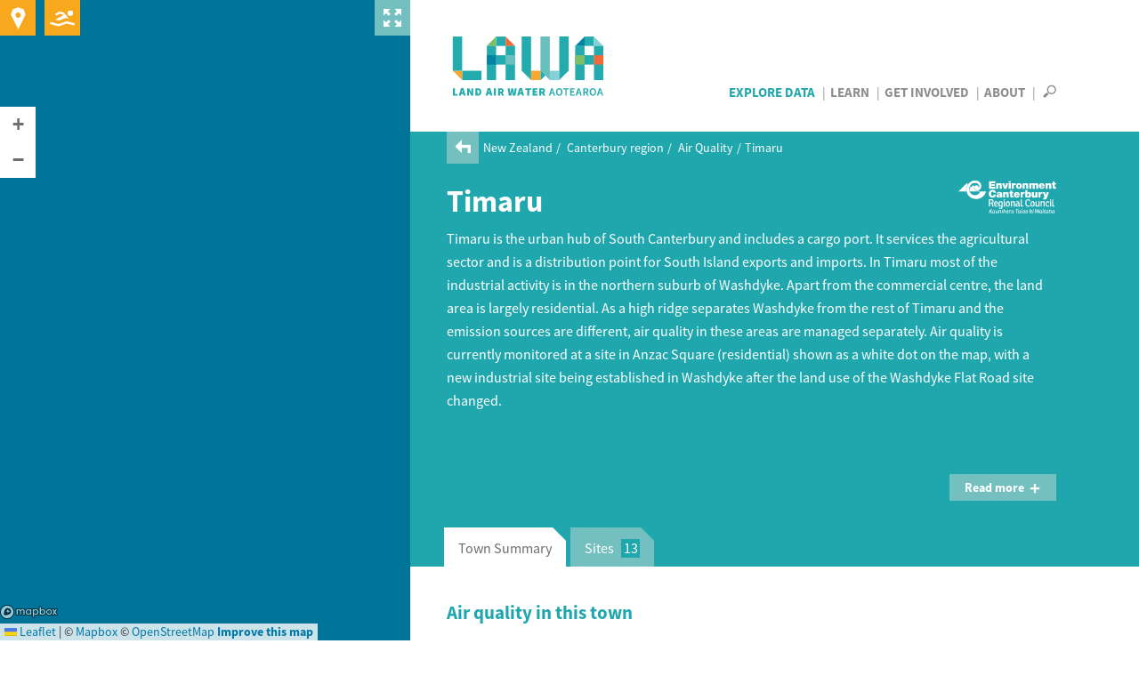

--- FILE ---
content_type: text/html; charset=utf-8
request_url: https://www.lawa.org.nz/explore-data/canterbury-region/air-quality/timaru
body_size: 17011
content:
<!DOCTYPE html>
<!--[if lt IE 7]> <html xmlns:ng="http://angularjs.org" id="ng-app" data-ng-app="lawaApp" class="lt-ie9 lt-ie8 lt-ie7"> <![endif]-->
<!--[if IE 7]>    <html xmlns:ng="http://angularjs.org" id="ng-app" data-ng-app="lawaApp" class="lt-ie9 lt-ie8"> <![endif]-->
<!--[if IE 8]>    <html xmlns:ng="http://angularjs.org" id="ng-app" data-ng-app="lawaApp" class="lt-ie9"> <![endif]-->
<!--[if gt IE 8]><!-->
<html data-ng-app="lawaApp" class="">
<!--<![endif]-->
<head prefix="og:http://ogp.me/ns# place:http://ogp.me/ns/place#">
    <meta http-equiv="X-UA-Compatible" content="IE=edge,chrome=1" />
    <meta charset="utf-8" />
    <meta name="viewport" content="width=device-width, initial-scale=1.0">
    <title>
        Land, Air, Water Aotearoa (LAWA) - Timaru
    </title>

    <meta name="twitter:card" content="summary_large_image" />

    <meta property="og:type" content="article" />
    <meta property="og:site_name" content="Land, Air, Water Aotearoa (LAWA)" />
    <meta property="og:url" content="https://www.lawa.org.nz/explore-data/canterbury-region/air-quality/timaru" />


    

    <meta property="og:title" content="Timaru" />
    <meta property="og:description" content="See the latest air quality data for Timaru and see how your town compares against national and world health standards" />


    <meta property="og:image" content="https://www.lawa.org.nz/img/lawa_logo.png" />

    
    <link rel="canonical" href="https://www.lawa.org.nz/explore-data/canterbury-region/air-quality/timaru" />

    <style>
        .sharetastic__sprite {
            display: none;
        }
    </style>

    <link rel="stylesheet" href="/css/bootstrap.min.css?v=VG_OE4FYXEHb8PGWjgZyyFqGUIrCzU_g7F0sORmkZ1M" />
    <link rel="stylesheet" href="/css/jquery.cluetip.css?v=-EX_JYnuicdogKgNxaDAOD-u5dAZdWxK6llOnXCVI98" />
    <link rel="stylesheet" href="/css/jquery.bxslider.css?v=dSOlIJHICQbSzPmF6OPEZl6EkL6VWq0gskLkezofBnQ" />
    <link rel="stylesheet" href="/css/GITheWall.css?v=eD3N6XBZ7VFFaaeVhLYASelF8zxBNQsMISP9QvY7zSg" />
    <link rel="stylesheet" href="/css/leaflet.label.css?v=4UNmYGDZBK-gM1PJX20klVJUl5ulE9Ui9ReyZ0Qx87k" />
    <link rel="stylesheet" href="/css/leaflet.css?v=p4NxAoJBhIIN-hmNHrzRCf9tD_miZyoHS5obTRR9BMY" />
    <link rel="stylesheet" href="/css/magnific-popup.css?v=y73JiwhNFcY-6tn_28oTYe3_HEa9wrfjd4Mnu13V2U4" />
    <link rel="stylesheet" href="/css/default.min.css?v=5p_Rir13etO6wTN1XmvwzeK-S6-DF2RD7TTCyMHYARw" />
    <link rel="stylesheet" href="/css/default.responsive.min.css?v=43j2rjLpqvU4tHX-IHU8wLmBc0JO_ecN3AaKcmgAtz8" />

    <!-- Leaflet side-by-side css files, don't append version' -->
    <link rel="stylesheet" href="/scripts/layout.css" />
    <link rel="stylesheet" href="/scripts/range.css" />

    <!-- fav icon and apple touch icons -->
    <link rel="shortcut icon" href="/favicon.ico">
    <link rel="apple-touch-icon" href="/apple-touch-icon-precomposed.png">
    <link rel="apple-touch-icon" sizes="57x57" href="/apple-touch-icon-57x57-precomposed.png">
    <link rel="apple-touch-icon" sizes="72x72" href="/apple-touch-icon-72x72-precomposed.png">
    <link rel="apple-touch-icon" sizes="114x114" href="/apple-touch-icon-114x114-precomposed.png">
    <link rel="apple-touch-icon" sizes="144x144" href="/apple-touch-icon-144x144-precomposed.png">

    
    

    <script src="/Scripts/modernizr.custom.js"></script>

    <!--[if lt IE 9]>
        <script src="http://html5shiv.googlecode.com/svn/trunk/html5.js"></script>
    <![endif]-->
    <!--[if lte IE 8]>
        <link rel="stylesheet" href="http://cdn.leafletjs.com/leaflet-0.6.4/leaflet.ie.css" />
        <script type="text/javascript" src="~/Scripts/respond.min.js"></script>
        <script language="javascript" type="text/javascript" src="~/Scripts/excanvas.min.js"></script>
        <script type="text/javascript" src="~/Scripts/selectivizr-min.js"></script>
        <script src="~/Scripts/ie-fix/json2.js"></script>
        <script src="~/Scripts/ie-fix/lawa-app-ie.js"></script>
    <![endif]-->
        <script>
            window.dataLayer = window.dataLayer || [];
        </script>
        <!-- Google Tag Manager -->
        <script>
            (function (w, d, s, l, i) {
                w[l] = w[l] || []; w[l].push({
                    'gtm.start':
                        new Date().getTime(), event: 'gtm.js'
                }); var f = d.getElementsByTagName(s)[0],
                    j = d.createElement(s), dl = l != 'dataLayer' ? '&l=' + l : ''; j.async = true; j.src =
                        'https://www.googletagmanager.com/gtm.js?id=' + i + dl; f.parentNode.insertBefore(j, f);
            })(window, document, 'script', 'dataLayer', 'GTM-W4ZTL9B');</script>
        <!-- End Google Tag Manager -->


<script type="text/javascript">!function(T,l,y){var S=T.location,k="script",D="instrumentationKey",C="ingestionendpoint",I="disableExceptionTracking",E="ai.device.",b="toLowerCase",w="crossOrigin",N="POST",e="appInsightsSDK",t=y.name||"appInsights";(y.name||T[e])&&(T[e]=t);var n=T[t]||function(d){var g=!1,f=!1,m={initialize:!0,queue:[],sv:"5",version:2,config:d};function v(e,t){var n={},a="Browser";return n[E+"id"]=a[b](),n[E+"type"]=a,n["ai.operation.name"]=S&&S.pathname||"_unknown_",n["ai.internal.sdkVersion"]="javascript:snippet_"+(m.sv||m.version),{time:function(){var e=new Date;function t(e){var t=""+e;return 1===t.length&&(t="0"+t),t}return e.getUTCFullYear()+"-"+t(1+e.getUTCMonth())+"-"+t(e.getUTCDate())+"T"+t(e.getUTCHours())+":"+t(e.getUTCMinutes())+":"+t(e.getUTCSeconds())+"."+((e.getUTCMilliseconds()/1e3).toFixed(3)+"").slice(2,5)+"Z"}(),iKey:e,name:"Microsoft.ApplicationInsights."+e.replace(/-/g,"")+"."+t,sampleRate:100,tags:n,data:{baseData:{ver:2}}}}var h=d.url||y.src;if(h){function a(e){var t,n,a,i,r,o,s,c,u,p,l;g=!0,m.queue=[],f||(f=!0,t=h,s=function(){var e={},t=d.connectionString;if(t)for(var n=t.split(";"),a=0;a<n.length;a++){var i=n[a].split("=");2===i.length&&(e[i[0][b]()]=i[1])}if(!e[C]){var r=e.endpointsuffix,o=r?e.location:null;e[C]="https://"+(o?o+".":"")+"dc."+(r||"services.visualstudio.com")}return e}(),c=s[D]||d[D]||"",u=s[C],p=u?u+"/v2/track":d.endpointUrl,(l=[]).push((n="SDK LOAD Failure: Failed to load Application Insights SDK script (See stack for details)",a=t,i=p,(o=(r=v(c,"Exception")).data).baseType="ExceptionData",o.baseData.exceptions=[{typeName:"SDKLoadFailed",message:n.replace(/\./g,"-"),hasFullStack:!1,stack:n+"\nSnippet failed to load ["+a+"] -- Telemetry is disabled\nHelp Link: https://go.microsoft.com/fwlink/?linkid=2128109\nHost: "+(S&&S.pathname||"_unknown_")+"\nEndpoint: "+i,parsedStack:[]}],r)),l.push(function(e,t,n,a){var i=v(c,"Message"),r=i.data;r.baseType="MessageData";var o=r.baseData;return o.message='AI (Internal): 99 message:"'+("SDK LOAD Failure: Failed to load Application Insights SDK script (See stack for details) ("+n+")").replace(/\"/g,"")+'"',o.properties={endpoint:a},i}(0,0,t,p)),function(e,t){if(JSON){var n=T.fetch;if(n&&!y.useXhr)n(t,{method:N,body:JSON.stringify(e),mode:"cors"});else if(XMLHttpRequest){var a=new XMLHttpRequest;a.open(N,t),a.setRequestHeader("Content-type","application/json"),a.send(JSON.stringify(e))}}}(l,p))}function i(e,t){f||setTimeout(function(){!t&&m.core||a()},500)}var e=function(){var n=l.createElement(k);n.src=h;var e=y[w];return!e&&""!==e||"undefined"==n[w]||(n[w]=e),n.onload=i,n.onerror=a,n.onreadystatechange=function(e,t){"loaded"!==n.readyState&&"complete"!==n.readyState||i(0,t)},n}();y.ld<0?l.getElementsByTagName("head")[0].appendChild(e):setTimeout(function(){l.getElementsByTagName(k)[0].parentNode.appendChild(e)},y.ld||0)}try{m.cookie=l.cookie}catch(p){}function t(e){for(;e.length;)!function(t){m[t]=function(){var e=arguments;g||m.queue.push(function(){m[t].apply(m,e)})}}(e.pop())}var n="track",r="TrackPage",o="TrackEvent";t([n+"Event",n+"PageView",n+"Exception",n+"Trace",n+"DependencyData",n+"Metric",n+"PageViewPerformance","start"+r,"stop"+r,"start"+o,"stop"+o,"addTelemetryInitializer","setAuthenticatedUserContext","clearAuthenticatedUserContext","flush"]),m.SeverityLevel={Verbose:0,Information:1,Warning:2,Error:3,Critical:4};var s=(d.extensionConfig||{}).ApplicationInsightsAnalytics||{};if(!0!==d[I]&&!0!==s[I]){var c="onerror";t(["_"+c]);var u=T[c];T[c]=function(e,t,n,a,i){var r=u&&u(e,t,n,a,i);return!0!==r&&m["_"+c]({message:e,url:t,lineNumber:n,columnNumber:a,error:i}),r},d.autoExceptionInstrumented=!0}return m}(y.cfg);function a(){y.onInit&&y.onInit(n)}(T[t]=n).queue&&0===n.queue.length?(n.queue.push(a),n.trackPageView({})):a()}(window,document,{
src: "https://js.monitor.azure.com/scripts/b/ai.2.min.js", // The SDK URL Source
crossOrigin: "anonymous", 
cfg: { // Application Insights Configuration
    connectionString: 'InstrumentationKey=f06b00ef-732d-41f9-84a9-09242b5c5db4;IngestionEndpoint=https://australiaeast-1.in.applicationinsights.azure.com/;LiveEndpoint=https://australiaeast.livediagnostics.monitor.azure.com/;ApplicationId=a4ed3a21-336f-4a7c-928c-3100839ecbd0'
}});</script></head>
<body data-ng-controller="Lawa.PageController" data-ng-class="{'map-expanded' : mapExpanded}" class="">
        <!-- Google Tag Manager (noscript) -->
        <noscript>
            <iframe src="https://www.googletagmanager.com/ns.html?id=GTM-W4ZTL9B"
                    height="0" width="0" style="display:none;visibility:hidden"></iframe>
        </noscript>
        <!-- End Google Tag Manager (noscript) -->
    <div class="side-panel">
        
    
<div class="map-wrapper">
    <div id="map-canvas" data-ng-controller="Lawa.MapController" class="map-wrapper" data-ng-show="showMap" data-ng-init="init('pk.eyJ1IjoiaXRlZmZlY3QiLCJhIjoiTVpCakxoRSJ9.UIeMN4IaJmcFNfz7nXsNeA','False')">
        <div class="map-expander" data-ng-click="toggleMapExpander()"></div>
        <leaflet id="mainMap" ng-class="{'loading': !showMap}" defaults="defaults" center="center" paths="paths" height="100%" width="100%" leafletmap="leafletMap">
            <div class="expanding-button map-location" data-ng-click="getMyLocation()">
                <div class="location-expandy">
                    <button type="submit" class="icon-near-me"></button>
                    <span id="map-location-message">Search all sites near me now<i class="icon-play-arrow"></i></span>
                    <span id="map-location-alert"></span>
                </div>
            </div>
            <div class="expanding-button map-swim">
                <div class="swim-expandy">
                    <a href="/explore-data/swimming" class="icon-swim"></a>
                    <span>Search your favourite swimming spots<i class="icon-play-arrow"></i></span>
                </div>
            </div>
            <div class="map-loading-indicator" data-ng-show="mapData.loading">
                <div class="loading-content">
                    <span class="loading-text">Loading...</span>
                    <div class="spinner"></div>
                </div>
            </div>
        </leaflet>
    </div>
</div>



    </div>
    <div class="right-panel">
        <div id="right-panel-overlay" class="hidden"></div>
        <header class="clearfix">
            <div class="body-container topnav clearfix" role="navigation">
                <div class="site-logo navbar-desktop">
                    <a href="/">
                        LAWA
                    </a>
                </div>

                <div>
                    <nav id="nav-menu-content" class="navbar-desktop">
                        <ul class="h6">
                            <li class="explore-section selected"><a href="/explore-data">Explore Data</a></li>
                            <li class="learn-section"><a href="/learn">Learn</a></li>
                            <li class="involved-section"><a href="/get-involved">Get Involved</a></li>
                            <li class="about-section-lnk"><a href="/about">About</a></li>
                            <li>
                                <span class="nav-search" data-toggle="collapse" data-target="#site-search-box">
                                    <i id="openSearch" class="icon-search"></i>
                                    <i id="closeSearch" class="hidden icon-close-cross"></i>
                                </span>
                            </li>
                        </ul>
                    </nav>

                    <nav class="navbar navbar-default navbar-mobile navbar-fixed-top">
                        <div class="container-fluid">
                            <div class="navbar-header">
                                <button type="button" class="navbar-toggle collapsed" data-toggle="collapse" data-target="#bs-example-navbar-collapse-1" aria-expanded="false">
                                    <span class="sr-only">Toggle navigation</span>
                                    <span class="icon-bar"></span>
                                    <span class="icon-bar"></span>
                                    <span class="icon-bar"></span>
                                </button>
                                <div class="site-logo">
                                    <a class="navbar-brand" href="/">LAWA</a>
                                </div>
                            </div>
                            <div class="menu-wrapper">
                                <div class="collapse navbar-collapse" id="bs-example-navbar-collapse-1">
                                    <ul class="nav navbar-menu">
                                        <li class="explore-section selected">
                                            <a href="/explore-data">Explore Data</a>

                                            <button class="show-hide"></button>
                                            <div class="collapse subnav">
                                                <ul>
                                                    <li>
                                                        Regions
                                                        <button class="show-hide"></button>
                                                        <div class="collapse subnav subnav-2">
                                                            <ul>
                                                                    <li>
                                                                        <a href="/explore-data/auckland-region/">Auckland region</a>
                                                                    </li>
                                                                    <li>
                                                                        <a href="/explore-data/bay-of-plenty-region/">Bay of Plenty region</a>
                                                                    </li>
                                                                    <li>
                                                                        <a href="/explore-data/canterbury-region/">Canterbury region</a>
                                                                    </li>
                                                                    <li>
                                                                        <a href="/explore-data/chatham-islands/">Chatham Islands</a>
                                                                    </li>
                                                                    <li>
                                                                        <a href="/explore-data/gisborne-region/">Gisborne region</a>
                                                                    </li>
                                                                    <li>
                                                                        <a href="/explore-data/hawkes-bay-region/">Hawke&#x27;s Bay region</a>
                                                                    </li>
                                                                    <li>
                                                                        <a href="/explore-data/manawatu-whanganui-region/">Manawat&#x16B;-Whanganui region</a>
                                                                    </li>
                                                                    <li>
                                                                        <a href="/explore-data/marlborough-region/">Marlborough region</a>
                                                                    </li>
                                                                    <li>
                                                                        <a href="/explore-data/nelson-region/">Nelson region</a>
                                                                    </li>
                                                                    <li>
                                                                        <a href="/explore-data/northland-region/">Northland region</a>
                                                                    </li>
                                                                    <li>
                                                                        <a href="/explore-data/otago-region/">Otago region</a>
                                                                    </li>
                                                                    <li>
                                                                        <a href="/explore-data/southland-region/">Southland region</a>
                                                                    </li>
                                                                    <li>
                                                                        <a href="/explore-data/taranaki-region/">Taranaki region</a>
                                                                    </li>
                                                                    <li>
                                                                        <a href="/explore-data/tasman-region/">Tasman region</a>
                                                                    </li>
                                                                    <li>
                                                                        <a href="/explore-data/waikato-region/">Waikato region</a>
                                                                    </li>
                                                                    <li>
                                                                        <a href="/explore-data/wellington-region/">Wellington region</a>
                                                                    </li>
                                                                    <li>
                                                                        <a href="/explore-data/west-coast-region/">West Coast region</a>
                                                                    </li>
                                                            </ul>
                                                        </div>
                                                    </li>
                                                    <li>
                                                        Topics
                                                        <button class="show-hide"></button>
                                                        <div class="collapse subnav subnav-2">
                                                            <ul>
                                                                    <li>
                                                                        <a href="/explore-data/actions/">Actions</a>

                                                                    </li>
                                                                    <li>
                                                                        <a href="/explore-data/air-quality/">Air Quality</a>

                                                                    </li>
                                                                    <li>
                                                                        <a href="/explore-data/swimming/">Swimming</a>

                                                                    </li>
                                                                    <li>
                                                                        <a href="/explore-data/estuaries/">Estuaries</a>

                                                                    </li>
                                                                    <li>
                                                                        <a href="/explore-data/groundwater-quality/">Groundwater Quality</a>

                                                                    </li>
                                                                    <li>
                                                                        <a href="/explore-data/lake-quality/">Lake Quality</a>

                                                                    </li>
                                                                    <li>
                                                                        <a href="/explore-data/land-cover/">Land Cover</a>

                                                                    </li>
                                                                    <li>
                                                                        <a href="/explore-data/river-quality/">River Quality</a>

                                                                    </li>
                                                                    <li>
                                                                        <a href="/explore-data/water-quantity/">Water Quantity</a>

                                                                    </li>
                                                            </ul>
                                                        </div>
                                                    </li>
                                                </ul>
                                            </div>


                                        </li>
                                        <li class="learn-section"><a href="/learn">Learn</a></li>
                                        <li class="involved-section"><a href="/get-involved">Get Involved</a></li>
                                        <li class="about-section-lnk"><a href="/about">About</a></li>
                                        <li><span class="nav-search" data-toggle="collapse" data-target="#site-search-box, .navbar-collapse.in">Search</span></li>
                                    </ul>
                                </div>
                            </div>
                        </div>
                    </nav>
                </div>

            </div>
        </header>
        
<div id="site-search-box" class="collapse">
    <div class="panel-search">

        <div class="body-container">
            <div class="search-box form-inline">
                <form action="/search">
                    <input id="navsearch" type="search" name="argument" class="search-bg" placeholder="Search for a site near you" />
                    <button type="submit" class="icon-search"></button>
                </form>
            </div>
        </div>
    </div>
</div>
        <div id="body" class="clearfix">
            

<div class="panel-header">

        <div class="breadcrumb">
            <a href="/explore-data/canterbury-region/air-quality/"><i class="icon-back-arrow"></i></a>
            <ul>
                        <li>
                            <a href="/explore-data/">New Zealand</a>
                        </li>
                        <li>
                            <a href="/explore-data/canterbury-region/">Canterbury region</a>
                        </li>
                        <li>
                            <a href="/explore-data/canterbury-region/air-quality/">Air Quality</a>
                        </li>
                    <li>Timaru</li>
            </ul>
        </div>

    <div class="body-container clearfix">
        <div class="page-title">
            <div>
                    <h1>Timaru</h1>
            </div>
            
    <div class="header-logo ">
            <a href="//ecan.govt.nz" target="_blank" type=""><img src="/media/2580152/ecan.svg" alt="Environment Canterbury" title="Environment Canterbury" /></a>
    </div>

        </div>
        <div class="summary">
            <p><span>Timaru is the urban hub of South Canterbury and includes a cargo port. It services the agricultural sector and is a distribution point for South Island exports and imports. </span>In Timaru most of the industrial activity is in the northern suburb of Washdyke. Apart from the commercial centre, the land area is largely residential. As a high ridge separates Washdyke from the rest of Timaru and the emission sources are different, air quality in these areas are managed separately. <span>Air quality is currently monitored at a site in Anzac Square (residential) shown as a white dot on the map, with a new industrial site being established in Washdyke after the land use of the Washdyke Flat Road site changed.</span></p>
            
        </div>
    </div>
</div>




	<div class="panel-cyan-dark">
		<div class="body-container">
			<button type="button" class="show-more" data-toggle="collapse" data-target="#more-content">Read more<i class="icon-plus"></i> </button>
		</div>
		<div id="more-content" class="collapse out">
			<div class="panel-white">
				<div class="body-container">
<p>In the past PM<sub>10</sub> monitoring has been carried out in other areas (shown in grey) to understand air pollution across Timaru city and Washdyke. In Timaru city in 2005, this found that the concentrations were highest in the south (Cain St) and lowest in the west (Hurdley St). These results suggest that the Timaru city site at Anzac Square (close to Cain St) is in a high PM<sub>10</sub> concentrations area and management on the basis of measurements at this site is therefore appropriate.</p>
<p>A spatial study was also conducted in Washdyke over three months in 2009. PM<sub>10</sub> concentrations were consistently higher north of the Washdyke Flat Road monitoring site (Hilton Highway and Flemington St). For this reason another permanent monitoring site in Washdyke has been sought. In February 2019 the Washdyke Flat Road site was no longer available due to redevelopment and a new site was established 500m to the east.</p>
<p>Benzene was monitored for a year from March 2008 at four sites (Anzac Square, Fraser Park, Waimataitai and Washdyke Flat Road). At the Waimataitai site the benzene concentration was highest at 66% of the annual guideline. The benzene concentrations at the Washdyke Flat Road site were less than one third of the guideline. </p>				</div>
			</div>
		</div>
	</div>


<div class="panel-tabbed" data-pageid="34408" data-ng-controller="Lawa.TownAirQualityController" data-ng-init="init('1065','34408','Timaru')">
    <div class="tabbed">
        <tabset>
            <tab active="isActive">
                <tab-heading>Town Summary</tab-heading>
                <div class="tabbed-content-body clearfix" data-ng-init="init('34408', 'region')" data-ng-controller="Lawa.TownSummaryController" data-ng-cloak>
                    
<div class="top-content">
    <div class="h3 header-bar">Air quality in this town</div>
    <div class="description">
        <p><p>In Timaru, most of the PM is from the burning of wood or coal for home heating. Other outdoor sources of PM are motor vehicles, industrial and commercial processes, and natural sources. PM concentrations are highest during winter evenings, when temperatures are coldest and there is little wind.</p>
<p>Most of the NOx emissions are from industry and motor vehicles. </p></p>
    </div>
</div>
<div class="air-town-summary">
    <div class="expandy-section air-quality air-quality-town">
        <div class="illustration">
            <div class="image-label">
                <h4>Sources of air pollution</h4>
            </div>

            <div class="image-area town-summary">
                <span class="img-label household-emissions">Home heating 
    <i class="popup-glossary icon-question-mark" data-load="/learn/glossary/h/home-heating-sources-of-air-pollution/" onclick=""></i>
</span>
                <span class="img-label industrial-emissions">Industrial 
    <i class="popup-glossary icon-question-mark" data-load="/learn/glossary/i/industrial-sources-of-air-pollution/" onclick=""></i>
</span>
                <span class="img-label outdoor-emissions">Outdoor burning 
    <i class="popup-glossary icon-question-mark" data-load="/learn/glossary/o/outdoor-burning-sources-of-air-pollution/" onclick=""></i>
</span>
                <span class="img-label traffic-emissions">Traffic 
    <i class="popup-glossary icon-question-mark" data-load="/learn/glossary/t/traffic-sources-of-air-pollution/" onclick=""></i>
</span>
                <span class="img-label indoor-emissions">Indoor sources 
    <i class="popup-glossary icon-question-mark" data-load="/learn/glossary/i/indoor-sources-of-air-pollution/" onclick=""></i>
</span>
                <span class="img-label natural-emissions">Natural sources 
    <i class="popup-glossary icon-question-mark" data-load="/learn/glossary/n/natural-sources-of-air-pollution/" onclick=""></i>
</span>
            </div>
        </div>
        <div class="card-wall">
            <ul class="expandy-cards">
                <li data-contenttype="inline" data-href="#panel-air">
                    <div class="banner-text" ng-if="summary != null && summary.emissions != null">
                        <h3>In this town, where do emissions come from?</h3>
                        <span>The split between home heating, industrial, outdoor burning and traffic sources</span>
                    </div>
                    <div class="button expandy-btn clearfix" ng-click="toggleExpandyPanel('#panel-air', $event)" ng-if="summary != null && summary.emissions != null">
                        <span class="expandy-btn-show-air"><span class="pull-right">Show <i class="icon-plus"></i></span></span>
                        <span class="expandy-btn-hide-air"><span class="pull-right">Hide <i class="icon-minus"></i></span></span>
                    </div>
                    <div class="expandy-panel">
                        <div id="panel-air">
                            <div class="button-list">
                                <ul>
                                    <li ng-click="swapIndicator('PM10')" ng-class="{'selected': indicator == 'PM10'}">Sources of PM<sub>10</sub><span class="hide-mobile"> emissions</span></li>
                                    <li ng-click="swapIndicator('PM25')" ng-class="{'selected': indicator == 'PM25'}">Sources of PM<sub>2.5</sub><span class="hide-mobile"> emissions</span></li>
                                    <li ng-click="swapIndicator('NOx')" ng-class="{'selected': indicator == 'NOx'}">Sources of NOx<span class="hide-mobile"> emissions</span></li>
                                </ul>
                            </div>
                            <div>
                                <div class="chart-summary clearfix">
                                    <div class=" emmission-source clearfix">
                                        <div class="emission-source-table full-height">
                                            <table class="full-height">
                                                <thead>
                                                    <tr>
                                                        <th>Source</th>
                                                        <th>Annual percentage<i class="expandy-glossary icon-question-mark" data-load="/learn/glossary/a/annual-percentage/"></i></th>
                                                        <th>Winter day percentage<i class="expandy-glossary icon-question-mark" data-load="/learn/glossary/w/winter-day-percentage/"></i></th>
                                                    </tr>
                                                </thead>
                                                <tbody>
                                                    <tr class="data-household-emissions">
                                                        <td>
                                                            <span class="bar"></span>
                                                            <img src="/img/icons/household-emissions.png" alt="Home heating" />
                                                            <span>Home heating</span>
                                                        </td>
                                                        <td ng-cloak>{{emissions.annualhome}}%</td>
                                                        <td ng-cloak>{{emissions.winterhome}}%</td>
                                                    </tr>
                                                    <tr class="data-industrial-emissions">
                                                        <td>
                                                            <span class="bar"></span>
                                                            <img src="/img/icons/industrial-emissions.png" alt="Industrial" />
                                                            <span>Industrial</span>
                                                        </td>
                                                        <td ng-cloak>{{emissions.annualindustry}}%</td>
                                                        <td ng-cloak>{{emissions.winterindustry}}%</td>
                                                    </tr>
                                                    <tr class="data-outdoor-emissions">
                                                        <td>
                                                            <span class="bar"></span>
                                                            <img src="/img/icons/outdoor-emissions.png" alt="Outdoor burning" />
                                                            <span>Outdoor burning</span>
                                                        </td>
                                                        <td ng-cloak>{{emissions.annualoutdoor}}%</td>
                                                        <td ng-cloak>{{emissions.winteroutdoor}}%</td>
                                                    </tr>
                                                    <tr class="data-traffic-emissions">
                                                        <td>
                                                            <span class="bar"></span>
                                                            <img src="/img/icons/traffic-emissions.png" alt="Traffic" />
                                                            <span>Traffic</span>
                                                        </td>
                                                        <td ng-cloak>{{emissions.annualmotor}}%</td>
                                                        <td ng-cloak>{{emissions.wintermotor}}%</td>
                                                    </tr>
                                                </tbody>
                                            </table>
                                        </div>
                                        <div class="emission-source-graphs">
                                            <span class="emission-source-graph-header">Relative breakdown</span>
                                            <div class="emission-source-graph pull-left">
                                                <table>
                                                    <thead>
                                                        <tr><th>Annual</th></tr>
                                                    </thead>
                                                    <tbody ng-if="emissions.hasannual">
                                                        <tr ng-if="emissions.annualhome > 0" ng-style="{height:emissions.annualhome + '%'}">
                                                            <td class="data-household-emissions graph-bar"></td>
                                                        </tr>
                                                        <tr ng-if="emissions.annualindustry > 0" ng-style="{height:emissions.annualindustry + '%'}">
                                                            <td class="data-industrial-emissions graph-bar"></td>
                                                        </tr>
                                                        <tr ng-if="emissions.annualoutdoor > 0" ng-style="{height:emissions.annualoutdoor + '%'}">
                                                            <td class="data-outdoor-emissions graph-bar"></td>
                                                        </tr>
                                                        <tr ng-if="emissions.annualmotor > 0" ng-style="{height:emissions.annualmotor + '%'}">
                                                            <td class="data-traffic-emissions graph-bar"></td>
                                                        </tr>
                                                        <tr ng-if="emissions.annualother > 0" ng-style="{height:emissions.annualother + '%'}">
                                                            <td class="data-other-emissions graph-bar"></td>
                                                        </tr>
                                                    </tbody>
                                                    <tbody ng-if="!emissions.hasannual">
                                                        <tr ng-style="{height:100 + '%'}">
                                                            <td class="data-no-emissions graph-bar"></td>
                                                        </tr>
                                                    </tbody>
                                                </table>
                                            </div>
                                            <div class="emission-source-graph pull-right">
                                                <table>
                                                    <thead>
                                                        <tr><th>Winter day</th></tr>
                                                    </thead>
                                                    <tbody ng-if="emissions.haswinter">
                                                        <tr ng-if="emissions.winterhome > 0" ng-style="{height:emissions.winterhome + '%'}">
                                                            <td class="data-household-emissions graph-bar"></td>
                                                        </tr>
                                                        <tr ng-if="emissions.winterindustry > 0" ng-style="{height:emissions.winterindustry + '%'}">
                                                            <td class="data-industrial-emissions graph-bar"></td>
                                                        </tr>
                                                        <tr ng-if="emissions.winteroutdoor > 0" ng-style="{height:emissions.winteroutdoor + '%'}">
                                                            <td class="data-outdoor-emissions graph-bar"></td>
                                                        </tr>
                                                        <tr ng-if="emissions.wintermotor > 0" ng-style="{height:emissions.wintermotor + '%'}">
                                                            <td class="data-traffic-emissions graph-bar"></td>
                                                        </tr>
                                                        <tr ng-if="emissions.winterother > 0" ng-style="{height:emissions.winterother + '%'}">
                                                            <td class="data-other-emissions graph-bar"></td>
                                                        </tr>
                                                    </tbody>
                                                    <tbody ng-if="!emissions.haswinter">
                                                        <tr ng-style="{height:100 + '%'}">
                                                            <td class="data-no-emissions graph-bar"></td>
                                                        </tr>
                                                    </tbody>
                                                </table>
                                            </div>
                                        </div>
                                    </div>
                                </div>
                                <div class="authored-content">
                                    <p>The table shows the proportions of the main sources of PM<sub>10</sub>, PM<sub>2.5</sub> and nitrogen oxides (NO<sub>x</sub>) in this town from home heating, industrial activities, outdoor burning and&nbsp;traffic. &nbsp;(Indoor, natural and shipping sources are not included in this breakdown).&nbsp;</p>
<p>These values come from 2013 data sourced from <a href="https://data.mfe.govt.nz/data/category/environmental-reporting/air/home-heating-emissions/">MfE’s data service</a>. &nbsp;Consistent methodology was used to calculate these estimates of <span>PM</span>&nbsp;and NO<sub>x</sub> emissions, which allows comparison between towns throughout New Zealand.&nbsp; Regional council or unitary authority published emissions information might differ if they were prepared in a different year or used another method. Contact your regional council or unitary authority for more information about PM&nbsp;and other emissions in your area.</p>
                                </div>
                                <div class="authored-content">
                                    <p>In this airshed there are additional emissions that are not included in these results, being shipping and port activities which make up 13% of annual PM<sub>10</sub> and 14% of annual PM<sub>2.5</sub>.</p>
                                </div>
                            </div>

                        </div>
                    </div>
                </li>
            </ul>
        </div>
    </div>

        <div class="seasonal-variation">
            <h3>Seasonal variation</h3>
            <div>
                <div class="graph-content">
                    <div id="seasonal-variation-graph" class="graph-data clearfix" data-chart-id="#seasonal-variation-chart" data-feature-name="Anzac Square" data-feature="Timaru Anzac Square" data-url="pm10MonthlyUrl" data-url-25="pm25MonthlyUrl">
                        <div class="timebox">
                            <div class="graph-box-header clearfix">
        <div id="property-filter" data-show="True" class="button-list">
            <ul>
                <li data-property="wind" data-url="WindMonthlyUrl" class="selected">Show wind speed</li>
                <li data-property="temperature" data-url="TemperatureMonthlyUrl" class="">Show temperature</li>
            </ul>
        </div>
                                <div class="year-range pull-right">
                                    <span class="box-label">Showing: </span>
                                    <div class="select-style">
                                        <select id="summary-year">
                                                    <option selected="selected">2025</option>
                                                    <option>2024</option>
                                                    <option>2023</option>
                                                    <option>2022</option>
                                                    <option>2021</option>
                                                    <option>2020</option>
                                                    <option>2019</option>
                                                    <option>2018</option>
                                                    <option>2017</option>
                                                    <option>2016</option>
                                                    <option>2015</option>
                                                    <option>2014</option>
                                                    <option>2013</option>
                                                    <option>2012</option>
                                                    <option>2011</option>
                                                    <option>2010</option>
                                                    <option>2009</option>
                                                    <option>2008</option>
                                                    <option>2007</option>
                                                    <option>2006</option>
                                                    <option>2005</option>
                                        </select>
                                    </div>
                                </div>
                            </div>
                        </div>
                        <div class="graph-box">
                            <div class="chart-title"></div>
                            <div id="seasonal-variation-chart" class="chart"><div class="graph-loading"></div></div>
                            <div id="legend" class="air-chart-legend">
                                <table>
                                    <tbody>
                                        <tr>
                                            <td id="legend-primary" class="legend-concentration air-chart-legend-row primary"><hr /><p>PM10</p></td>
                                            <td id="legend-secondary" class="legend-concentration air-chart-legend-row legend-secondary"><hr /><p>PM2.5</p></td>
                                            <td id="legend-wind" class="air-chart-legend-row secondary wind"><hr /><p>Wind speed (km/h)</p></td>
                                            <td id="legend-temperature" class="air-chart-legend-row secondary temperature"><hr /><p>Air temperature (&#8451;)</p></td>
                                        </tr>
                                    </tbody>
                                </table>
                            </div>

                        </div>
                    </div>
                        <div>
                            <h3>What is this graph showing me?</h3>
                            <p class="authored-content">
                                The graph shows the monthly average PM concentrations at one representative site in this town for the year selected.
                                In many towns in New Zealand, PM peaks in the winter when air temperatures and wind speeds are lowest as more people
                                heat their homes during colder weather, and still conditions mean that there is no wind to disperse the air pollutants.
                            </p>
                        </div>
                </div>
            </div>
        </div>
</div>


                </div>
            </tab>
            <tab>
                <tab-heading>Sites <span class="tab-tag">13</span></tab-heading>
                <div class="top-content tabbed-content-body clearfix">
                    <div class="h4 header-bar">Monitored sites in Timaru</div>
                    <p>
                        Monitored sites in this town can be categorised according to location:
                        <ul class="site-definitions">
                            <li><strong>Residential:</strong> Air monitoring site is in a suburban area with a relatively high population density, but not close to a busy road or industry.</li>
                            <li><strong>Traffic:</strong> Air monitoring site is very close to a busy road or intersection.</li>
                            <li><strong>Industry:</strong> Air monitoring site is close to industry, including heavy commercial and processing factories.</li>
                            <li><strong>Coastal:</strong> Air monitoring site is close to the coast where there are high levels of sea salt in the air.</li>
                            <li><strong>NES:</strong> A site monitored for compliance with the National Environmental Standards for Air Quality (NES-AQ).</li>
                        </ul>

                    </p>
                    <div class="inline-search-wrapper site-inline-search-wrapper air-search">
                        <div id="inline-search-box" style="clear:both">
                            <div class="sitetype-search-panel">
                                <p>Filter sites by:</p>
                                <div class="search-sitetype-filter">

                                    <div class="sitetype-filter">
                                        <input id="all-sites" type="radio" name="sitetype" value="residential,traffic,industrial,coastal,nes" checked="" />
                                        <label for="all-sites">All Sites</label>
                                    </div>
                                    <div class="sitetype-filter">
                                        <input id="residential-sites" type="radio" name="sitetype" value="residential" />
                                        <label for="residential-sites"><span class="font-16">R</span>Residential</label>
                                    </div>
                                    <div class="sitetype-filter">
                                        <input id="traffic-sites" type="radio" name="sitetype" value="traffic" />
                                        <label for="traffic-sites"><span class="font-16">T</span>Traffic</label>
                                    </div>
                                    <div class="sitetype-filter">
                                        <input id="industrial-sites" type="radio" name="sitetype" value="industrial" />
                                        <label for="industrial-sites"><span class="font-16">I</span>Industrial</label>
                                    </div>
                                    <div class="sitetype-filter">
                                        <input id="coastal-sites" type="radio" name="sitetype" value="coastal" />
                                        <label for="coastal-sites"><span class="font-16">C</span>Coastal</label>
                                    </div>
                                    <div class="sitetype-filter">
                                        <input id="nes-sites" type="radio" name="sitetype" value="nes" />
                                        <label for="nes-sites"><span class="font-16">N</span>NES site</label>
                                    </div>
                                </div>
                            </div>
                        </div>
                    </div>
                    <div id="loading-results" class="loading-results"><p>...retrieving sites.</p></div>
                    <div id="noresults"><p>No sites found.</p></div>
                    <div id="resultlist" class="row-grid"></div>
                    <div id="show-more" class="top-margin-normal">Show more</div>
                </div>
            </tab>
        </tabset>
    </div>
</div>





<div class="panel-grey top-nospace">
    <div class="news-and-events">
        
<div class="body-container clearfix">

    <div class="news-column">
            <h3><a href="/get-involved/news-and-stories/">Latest news and stories<i class="icon-play-arrow"></i></a></h3>
            <ul>

                    <li class="news">
                        <a href="/get-involved/news-and-stories/environment-canterbury/2021/january/from-our-chair-urban-water/">
                            <div class="title h5">From our Chair: Urban Water</div>
                            <div class="subtext">
                                    <span>Published 8 Jan 2021</span>
                            </div>
                        </a>
                    </li>
                    <li class="news">
                        <a href="/get-involved/news-and-stories/environment-canterbury/2020/december/keeping-your-whanau-safe-in-the-water-this-summer/">
                            <div class="title h5">Keeping your whanau safe in the water this summer</div>
                            <div class="subtext">
                                    <span>Published 7 Dec 2020</span>
                            </div>
                        </a>
                    </li>
                    <li class="news">
                        <a href="/get-involved/news-and-stories/environment-canterbury/2020/november/love-the-lyell-community-planting-day/">
                            <div class="title h5">Love the Lyell community planting day</div>
                            <div class="subtext">
                                    <span>Published 17 Nov 2020</span>
                            </div>
                        </a>
                    </li>
            </ul>
    </div>

    <div class="events-column">

            <h3><a href="/get-involved/events/">Upcoming events<i class="icon-play-arrow"></i></a></h3>
    </div>

</div>


    </div>
</div>




        </div>
        <footer id="footer">
    <div class="social-networks--bar">
        <div class="sharetastic">
        </div>
        <button id="social-networks--bar-toggle" class="social-networks--toggle">
            <i class="icon-play-arrow"></i>
            <i class="icon-play-arrow"></i>
            <i class="icon-play-arrow"></i>
            <span>Hide</span>
        </button>
    </div>

    <div id="fb-root"></div>
    <div class="footer-top">
        <div class="body-container clearfix">
            <div class="social-networks clearfix">
                    <span>Follow us</span>
                        <a target="_blank" href="https://www.facebook.com/NZLAWA/" class="our-facebook" title="LAWA on Facebook"><i class="icon-facebook"></i></a>
                        <a target="_blank" href="https://nz.linkedin.com/company/lawa-land-air-water-aotearoa" class="our-linkedin" title="LAWA on LinkedIn"><svg width="22" height="22" viewBox="0 0 22 22" fill="none" xmlns="http://www.w3.org/2000/svg">
<path d="M19.5557 0C20.9056 5.87527e-05 21.9999 1.09439 22 2.44434V19.5557C21.9999 20.9056 20.9056 21.9999 19.5557 22H2.44434C1.09439 21.9999 5.87526e-05 20.9056 0 19.5557V2.44434C5.86239e-05 1.09439 1.09439 5.86237e-05 2.44434 0H19.5557ZM3.37109 18.9443H6.65137V8.35156H3.37109V18.9443ZM15.0889 8.02832C12.8582 8.02845 11.9097 9.7523 11.8955 9.77832V8.35156H8.74902V18.9443H11.8955V13.3838C11.8955 11.8941 12.5811 11.0079 13.8936 11.0078C15.1002 11.0078 15.6797 11.8593 15.6797 13.3838V18.9443H18.9443V12.2383C18.9443 9.40067 17.3357 8.02832 15.0889 8.02832ZM4.99609 3.05566C3.92454 3.05566 3.05586 3.93051 3.05566 5.00977C3.05566 6.08919 3.92442 6.96484 4.99609 6.96484C6.06756 6.9646 6.93555 6.08904 6.93555 5.00977C6.93536 3.93066 6.06744 3.05591 4.99609 3.05566Z" fill="white"/>
</svg>
</a>
            </div>
        </div>
    </div>
    <div class="footer-middle">
        <div class="body-container clearfix">
            <div class="footer-col ftcl1">
                <h6>Contact</h6>
                <ul>
                    <li>Website or general enquiries:</li>
                    <li><a href="mailto:info@lawa.org.nz">info@lawa.org.nz</a></li>
                </ul>
                <ul>
                    <li>
                        <p>For enquiries about monitoring or sites, please contact the relevant council directly. For council details see <a href="/about">About LAWA</a>.</p>
                    </li>
                </ul>
            </div>
            <div class="footer-col">
            <h6>Explore Data</h6>
            <ul>
                    <li>
                        <a href="/explore-data/air-quality/">Air Quality</a>
                    </li>
                    <li>
                        <a href="/explore-data/swimming/">Can I Swim Here?</a>
                    </li>
                    <li>
                        <a href="/explore-data/estuaries/">Estuary Health</a>
                    </li>
                    <li>
                        <a href="/explore-data/groundwater-quality/">Groundwater Quality</a>
                    </li>
                    <li>
                        <a href="/explore-data/lake-quality/">Lake Quality</a>
                    </li>
                    <li>
                        <a href="/explore-data/land-cover/">Land Cover</a>
                    </li>
                    <li>
                        <a href="/explore-data/river-quality/">River Quality</a>
                    </li>
                    <li>
                        <a href="/explore-data/water-quantity/">Water Quantity</a>
                    </li>
                    <li>
                        <a href="/download-data/">Download Data</a>
                    </li>
            </ul>
            <h6>Learn</h6>
            <ul>
                    <li>
                        <a href="/learn/factsheets/">Factsheets</a>
                    </li>
                    <li>
                        <a href="/learn/">Glossary of terms</a>
                    </li>
                    <li>
                        <a href="http://www.nems.org.nz/">National Environmental Monitoring Standards</a>
                    </li>
            </ul>
            </div>

            <div class="footer-col">
            <h6>Get Involved</h6>
            <ul>
                    <li>
                        <a href="/get-involved/news-and-stories/">News and stories</a>
                    </li>
                    <li>
                        <a href="/get-involved/events/">Events</a>
                    </li>
                    <li>
                        <a href="/river-of-the-month/">River of the month video series</a>
                    </li>
            </ul>
            <h6>About</h6>
            <ul>
                    <li>
                        <a href="/about/">About the LAWA project</a>
                    </li>
            </ul>
            </div>
        </div>
    </div>
    <div class="footer-bottom">
        <div class="body-container">
            <ul class="list-inline">
                <li><span>&copy; Copyright LAWA</span></li>
                    <li>
                        <a href="/terms/" target="_blank">Terms</a>
                    </li>
            </ul>
        </div>
    </div>
</footer>


    </div>

    <!--[if lt IE 8]>
        <script src="~/Scripts/ie-fix/fonts.js"></script>
    <![endif]-->
    <script src="/scripts/jquery-1.10.2.min.js?v=KcnodS8lsXlh48b_ct40sfGhV9_F-rtovRSLjskAKxc"></script>
    <script src="/scripts/angular.min.js?v=bihMhJmfie01ShYZBhe8arGTUb1dVj2dWtlb4pHlZqM"></script>
    <script src="/scripts/sharetastic.js?v=bDP56BGCQ1DzlKwTsZgF4kfua_MGwi_1xQwIe7ZIC6U"></script>
    <script src="/scripts/leaflet.js?v=pPRm0TnsdtJGt4l5slEo0J7jN87b0QzaAA803rsEb5s"></script>
    <script src="/scripts/angular-simple-logger.min.js?v=NMSLNk89UYTyFHY1IC2Gig9gVMBjfnSNEj5hXapkimw"></script>
    <script src="/scripts/ui-leaflet.min.js?v=NSXHVu4V4-lLizAAVgiZPngyGo0OwqdIKXvCKXlWjIk"></script>
    <script src="/scripts/wicket.min.js?v=VfMjUTPsZI1uOahMo9i4MiGaSfnliE4BMagkHQzmHAI"></script>
    <script src="/scripts/wicket-leaflet.min.js?v=ORExv84AwCL4XoB-214j5tEQAaCqAZXztYqh_gVUy-8"></script>
    <script src="/scripts/Polyline.encoded.js?v=uyDJZviFgGe52wVlQPD3HiZ3LK4JEKLI8B7d-O2BjL8"></script>
    <script src="/scripts/PruneCluster.min.js?v=haqef-sU6SCIW0FzhL6gyWP6ApgHgt1FPtC5q87CfLY"></script>
    <script src="/scripts/leaflet.markercluster.js?v=wYGCxRfAg_Q49i4T4saF70EJuDXstYDyX9j2DPAQLm0"></script>
    <script src="/scripts/leaflet-side-by-side.js?v=fsEETvCLNmgiYJkiSWsD0QFg8CjR45DYpOw0QLsHmBw"></script>
    <script src="/scripts/gtm-tracking.js?v=YksYcwh_TjHbUQ_5otGE-0mAXmHaC2fwMIy5pVVLucw"></script>
    <script src="/scripts/bootstrap.min.js?v=n0ewq8oIzvqhxg8D9fv-6tj75vuG2g1M_xShGG7Bpa4"></script>
    <script src="/scripts/jquery.magnific-popup.min.js?v=99iYwyMwxYtmpH7eEolzERNwzOPYlnIEXf6h72MJm9w"></script>
    <script src="/scripts/jquery.cluetip.min.js?v=V0XTkxg50jGVqdVR-b3X4Hba74ZOT5bypwI7q45aGL8"></script>
    <script src="/scripts/jquery-autolink-glossaryterm.js?v=MajoANzw1fjyxfgfvSLGxrP85kGvs27c15p7JT22Z_s"></script>
    <script src="/scripts/ui-bootstrap-custom-tpls-0.6.0.min.js?v=et3KfAjHZnHHVnBpWGl8OZAXA92GX7o1d6lfJ8fLhsg"></script>
    <script src="/app/scripts/ui-map.js?v=Q6dLg77GM0lIZ_8HMTOQNyWFv9PWDYGB-6Q5Y6Bs_qg"></script>
    <script src="/app/scripts/event.js?v=747BT2ajJpKPLGjhYwOCwBxL3Ez4H4vSCk1PSva0H5c"></script>
    <script src="/app/lawaApp.js?v=qFkrOremn66E7Kh6Efm7csTbKg_HaUD7ZtegIq5KyRM"></script>
    <script src="/app/services.js?v=NzESePFc1trvxh80epPgwmC9UHf6baet0DpTQ51ZYSE"></script>
    <script src="/app/controllers.js?v=Ed0KrDLLTNvBVJHcaR8cNvGY3qj4QdaNZ47pQPJr_gg"></script>
    <script src="/scripts/lawa-common.js?v=T4YuG4QL2ChN9oNFHP0DltYs_cp6WB_AyxHz_-hjNOE"></script>
    <script src="/scripts/lawa-magnificPopup.js?v=95Mg5ltO2hmnI1sPq5LzYV1q1vJC3snfOvZwBOPJUDk"></script>
    
    <script src="/scripts/jQuery.GI.TheWall.js?v=W0ipgpTBVTKWTNquMXuI91-YOmYFsP3pR_qeT7wktvQ"></script>
    <script src="/scripts/numeral.min.js?v=ALGDJwSo7N9AlslZSMemNyIk0LHIkyUqZGy_SEL0ej4"></script>
    <script src="/scripts/jquery.bxslider.min.js?v=ITHRurfZd0Z-tNz4Iz8QctimNGgqwMUJ_-e-PIuGAes"></script>
    <script src="/scripts/jquery.flot.min.js?v=4mlk6TYEmSvto9wM-ttihDt-hGwRuq8dpFZS_q-EkCE"></script>
    <script src="/scripts/jquery.flot.time.min.js?v=apxtSri7vMmVibwqDvYDOeyrJ9k6gpJ1bQgobuAosWw"></script>
    <script src="/scripts/jquery.flot.resize.js?v=Tmv-de4tq29KpXIULOH3umHRitmHhM6_gLxbGNj5W1Q"></script>
    <script src="/scripts/jquery.flot.categories.js?v=_4iveHXfwKkb3inuYFqzqLOwZNGzuOQ9UT8MRGQZygM"></script>
    <script src="/scripts/jquery.flot.axislabels.js?v=oaKXHcaOgwKv-Rahm_QBhYYtX-6ThbWtLu4s8bD8PfM"></script>
    <script src="/scripts/chart-tooltip.js?v=k_Sn3cqFE4-kJ82UIj0TkidwV2T1T-hCe0nWfKf_DhA"></script>
    <script src="/scripts/lawa-town.js?v=o8iB0jn5Fi9TFCuCdWf0spbu1WH_l6EpdLGWbZ64jow"></script>


</body>
</html>


--- FILE ---
content_type: text/css
request_url: https://www.lawa.org.nz/css/default.responsive.min.css?v=43j2rjLpqvU4tHX-IHU8wLmBc0JO_ecN3AaKcmgAtz8
body_size: 3959
content:
.NarrowIndicatorsAdjustment .indicator-label-overlay{display:none!important}.NarrowIndicatorsAdjustment .indicator-box.box3{margin-right:20px!important}.NarrowColumnAdjustments #nav-menu-content{clear:both;float:none;position:relative}.NarrowColumnAdjustments .news-column h3{white-space:nowrap}.NarrowTabLabelAdjustments ul.nav-tabs>li>a{padding:15px}.ExtraNarrowColumnAdjustments #nav-menu-content{clear:both;float:none;padding-right:10px;position:absolute;top:0}.ExtraNarrowColumnAdjustments #nav-menu-content ul{padding-top:0}.ExtraNarrowColumnAdjustments #nav-menu-content ul li{display:block}.ExtraNarrowColumnAdjustments #nav-menu-content ul li+li:before{content:"";padding:0}.ExtraNarrowColumnAdjustments .footer-top .log-observation-btn{box-sizing:content-box;float:right}.ExtraNarrowColumnAdjustments .footer-middle .ftcl1{margin-left:0}.ExtraNarrowColumnAdjustments .news-column h3{white-space:nowrap}@media only screen and (max-width:410px){.footer-top .body-container{text-align:center}.footer-top .log-observation-btn{float:none!important;margin-bottom:10px}.feature-box.wide-box{padding:0 10px 0 0;width:100%!important}.feature-box.wide-box>div[class*=theme-]{width:100%!important}.box-wrapper .feature-box{padding:0 10px 0 0}.box-wrapper .feature-box>div{width:100%!important}.factsheet-list .box-wrapper{margin-top:0}.factsheet-list .box-wrapper .cyan-dark-box,.factsheet-list .box-wrapper .green-box{width:138px}.box-wrapper .feature-box>div{margin:5px}.np-panel a{display:inline-block;padding:0 10px}.np-panel .near-me+a{padding:0 26px}ul.nav-tabs>li>a{padding:15px 5px!important}#tb-region .box-wrapper{margin:0 auto;width:275px}#tb-region .box-wrapper>.medium-box{margin-left:-5px}#tb-catchments .box-wrapper{margin:0 auto;width:180px}#tb-recdata ul{text-align:center}#tb-recdata ul .msg-box{text-align:left}#tb-lakes .box-wrapper{margin:0 auto;width:180px}.tabbed .nav-tabs>li>a{min-height:72px;min-width:95px;text-align:center}#tb-recdata .activities-box,#tb-recdata .macsic-box,#tb-recdata .sfrg-box{width:140px}#tb-recdata .sfrg-info,#tb-recdata .sfrg-past{font-size:14px;width:140px}#tb-livedata .live-content .live-indicator-box .live-indicator .details .live-data>a{padding:10px 20px}#tb-livedata .live-content>ul>li{width:140px}#tb-recdata .activities-box .activities .result ul li i{height:36px;line-height:36px;width:36px}.glossary .glossary-items{-moz-column-count:1!important;-webkit-column-count:1!important;column-count:1!important}.search-box input::-moz-placeholder,.search-box input::-ms-input-placeholder,.search-box input::-webkit-input-placeholder{color:transparent}.search-box{font-size:1.2em}#cluetip{width:300px!important}.landcover .tabbed .nav-tabs>li>a{min-height:45px}.landcover .category-key table th{font-size:14px}.landcover .category-key table td{padding:0 10px}.landcover .category-key table td.category-color{width:15px}}@media only screen and (max-width:500px){#nav-menu-content{clear:both;float:none;padding-right:10px;position:absolute;top:0}#nav-menu-content ul{padding-top:0}#nav-menu-content ul li{display:block}#nav-menu-content ul li+li:before{content:"";padding:0}.footer-top .log-observation-btn{box-sizing:content-box;float:right}.footer-middle .ftcl1{margin-left:0}.news-column h3{white-space:nowrap}.box-wrapper{margin:-5px}.box-wrapper .feature-box>div{height:180px;margin:4px;width:180px}.box-wrapper .feature-box .box-image{height:110px}.box-wrapper .feature-box .video-image{height:110px;overflow:hidden}.box-wrapper .grey-medium-box{height:180px;width:180px}.box-wrapper .grey-medium-box .box-image{height:125px}.box-wrapper .grey-medium-box .box-detail{height:60px}.box-wrapper .grey-medium-box .box-detail p{margin-bottom:0}.box-wrapper .grey-medium-box .box-detail .xtra-small-text{font-size:12px}.box-wrapper .cyan-dark-box{height:200px;width:200px}.box-wrapper .cyan-dark-box .box-image{height:114px}.box-wrapper .cyan-dark-box .box-detail{height:84px;padding:10px 15px}.box-wrapper .cyan-dark-box .box-detail h6,.box-wrapper .cyan-dark-box .box-detail p{margin:0}.box-wrapper .grid-box{display:block;float:none;margin:5px auto}.box-wrapper .medium-box{height:275px;width:275px}.box-wrapper .medium-box .box-image{height:200px}.box-wrapper .green-box,.box-wrapper .orange-box{height:180px;width:180px}.feature-box.wide-box{width:368px}.feature-box.wide-box>div[class*=theme-]{height:180px;width:368px}.feature-box.wide-box .box-image{height:110px!important}.featured-news .box-detail h6,.featured-news .box-text h6{line-height:1.1em}#tb-indicator .indicator-box{margin:0 10px 20px 0}#tb-indicator .indicator-box .indicator .ind-msg{width:6em}#tb-indicator .indicator-box .indicator .ind-msg--wide{width:8.5em}#tb-indicator .indicator-box .indicator .state .state-icon-stack{font-size:48px;height:1em}#tb-indicator .indicator-box .indicator .state .state-icon-stack i:first-child{font-size:48px}#tb-indicator .indicator-box .indicator .state .state-icon-stack i:last-child{font-size:36px}#tb-indicator .indicator-box .indicator .trend i{font-size:48px}#tb-indicator .site-indicators .indicator-box,#tb-indicator .site-indicators .indicator-box .indicator{width:143px}#tb-indicator .site-indicators .indicator-box .indicator .column-heading{height:45px;line-height:unset;padding:5px 20px}#tb-indicator .site-indicators .indicator-box .indicator .column-heading span{display:block}#tb-indicator .top-content .sdata-header .trust-link,.top-content .header-bar .trust-link{margin-top:5px;position:relative}#tb-indicator .site-indicators .indicator-label-overlay.bw-2{width:295px}#tb-indicator .site-indicators .indicator-label-overlay.bw-3{width:450px}#tb-recdata .msg-box{margin-left:0;margin-top:10px;width:100%}#tb-recdata .macsic-info{margin-left:0}#tb-recdata .macsic-info>p{padding-left:0}#tb-recdata .macsic-box{left:0;margin-bottom:10px;position:relative}#tb-recdata ul li.visible-small{display:inline-block}#tb-recdata ul li.hidden-small{display:none}.glossary .glossary-items{-moz-column-count:2;-webkit-column-count:2;column-count:2}article .content p img{height:auto;max-width:100%}.featured-news .cyan-dark-box,.featured-news .orange-box,.upcoming-events .cyan-dark-box,.upcoming-events .orange-box{height:150px;width:100%}.featured-news .box-wrapper,.upcoming-events .box-wrapper{padding-right:10px}.featured-news .box-wrapper .grid-box,.upcoming-events .box-wrapper .grid-box{margin:5px}.featured-news .box-image,.upcoming-events .box-image{height:auto}.featured-news .box-detail,.upcoming-events .box-detail{height:100px;text-shadow:1px 1px #000}.featured-news .box-event-date,.upcoming-events .box-event-date{height:80px}.featured-news .box-event-date .evt-day,.upcoming-events .box-event-date .evt-day{font-size:35px}.body-container{max-width:100%;min-width:280px}.breadcrumb{left:3%}.tabbed ul.nav,.tabbed>ul{padding-left:3%}.body-container,.tabbed-body-container{margin-left:3%;margin-right:3%}.event-list>ul li .list-image,.news-list>ul li .list-image{display:none}.event-list>ul li .list-detail,.news-list>ul li .list-detail{margin-bottom:20px;margin-left:0}.breadcrumb ul li{font-size:12px}.row-grid .row-box .listicon,.row-grid .row-box .nositeicon{width:100px}.row-grid .row-box .listicon i,.row-grid .row-box .nositeicon i{font-size:69px;top:54px}.row-grid .row-box .box-image{width:100px}.row-grid .row-box .box-image img{left:-25px;position:relative}.row-grid .row-box .box-detail{margin-left:100px;padding:5px 20px 0 10px}.row-grid .row-box:last-child .nositeicon>i{top:56px}.about-section table,.about-section tbody,.about-section td,.about-section tr{display:block}ul.grade-cards li{display:inline-block;float:none;margin:4% auto;width:100%}.air-regional-summary .graph-box-header{padding-right:0}.air-regional-summary .graph-box-header .year-range .box-label{display:none}.air-regional-summary .chart-title,.air-regional-summary .flot-x-axis{font-size:12px}.air-chart-legend{margin-top:0}.air-chart-legend .air-chart-legend-row{display:block;text-align:left;width:100%}.air-chart-legend p{line-height:1.1}.air-chart-legend .popup-glossary{display:none}.air-town-summary .town-details .town-census{margin-left:0;width:100%}.air-town-summary .emission-source-graphs{display:none}.air-town-summary .emission-source-table{width:auto}.air-town-summary .flot-x-axis,.air-town-summary .seasonal-variation .chart-title{font-size:12px}.air-live-content .live-indicator-box .live-indicator .details{height:auto}.air-live-content .indicator-tile{height:auto;min-height:141px;padding-bottom:20px}.air-live-content .live-data li{border-bottom:1px solid #eee;border-right:none;display:block;position:relative}.air-live-content .live-data li .ld-title{text-align:left}.air-live-content .live-data li .ld-measure{position:absolute;right:0;top:18px}.air-live-content .live-data li .ld-date{margin:0}.air-live-content .graph-box{height:435px}.air-live-content .graph-box .chart-title,.air-live-content .graph-box .flot-x-axis{font-size:12px}.illustration{display:none}.waterqty ul.expandy-cards{margin:0}.waterqty ul.expandy-cards>li{float:none;margin:0;width:100%}.waterqty ul.expandy-cards .expandy-card{margin-top:20px}.chart-summary .data-total{border-left:none;padding-left:0}.chart-summary .bar,.chart-summary td img,.chart-summary th img,.water-usage-graph,table.water-available tr td:first-child,table.water-available tr th:first-child,table.water-source thead>tr:nth-child(2),table.water-source thead>tr:nth-child(3){display:none}.water-usage-table{float:none;width:100%}.water-usage-table tr td:last-child,.water-usage-table tr th:last-child{display:none}table.water-source th{font-size:70%}.table-bore-data,.table-flow-data,.table-rainfall-data{display:none}live-indicator-box current-rainfall{margin-bottom:10px}.footer-col{clear:left;width:100%}.panel-header{min-width:300px}.panel-header .search-box{width:100%}.panel-cyan-dark,.panel-cyan-medium,.panel-dk,.panel-green-dark,.panel-grey,.panel-grey-pale,.panel-hr,.panel-search,.panel-tabbed,.tabbed-content-body,footer{min-width:280px}.news-and-events .events-column,.news-and-events .news-column{display:block;float:none;width:100%}.news-and-events .events-column{margin-bottom:-40px}.news-and-events .events-column .submitEvent,.news-and-events .news-column .submitNews{display:none}.panel-relatedlinks .column-council,.panel-relatedlinks .column-links{display:block;float:none;padding-bottom:20px;width:100%}.about-section .c-image{float:none;text-align:right}.about-section .c-image .council-cell{float:none;width:auto}#tb-indicator .indicator-label-overlay{display:none}#tb-indicator .indicator-box{margin:0 5px 20px 0}#tb-indicator .indicator-box .indicator-heading,#tb-indicator .indicator-box:before{display:none}#tb-indicator .top-content ul li.show-mobile,#tb-indicator .top-content ul li.state,#tb-indicator .top-content ul li.trend{border-right:none;display:block;min-height:0;padding-bottom:15px;width:100%}#tb-indicator .top-content ul li.show-mobile .state-sel,#tb-indicator .top-content ul li.show-mobile .trend-sel,#tb-indicator .top-content ul li.state .state-sel,#tb-indicator .top-content ul li.state .trend-sel,#tb-indicator .top-content ul li.trend .state-sel,#tb-indicator .top-content ul li.trend .trend-sel{position:relative}#tb-indicator .top-content ul li.trend{padding-left:0}#tb-indicator .top-content .show-desktop{display:none}#tb-indicator .top-content .show-mobile{display:block}#tb-indicator .top-content .show-mobile .state-text{border-right:none;min-height:0;padding:0 0 15px;width:100%}ul.nav-tabs>li>a{padding:15px 10px}aside{float:none}article{margin-left:0}header{padding:10px 0 15px}.tile-collection .tile .tile-caption>h6{font-size:.8em;margin-top:5px}.tile-collection .tile .tile-caption{padding:0 10px}ul.grid-topics-list{width:100%}ul.grid-topics-list li{display:inline-block;float:none;margin:0 2% 10px;width:100%}ul.grid-topics-list .topic-detail .overview{font-size:13px}.np-tabs .np-tab{display:block}.np-tabs .np-tab [type=radio]:checked+.np-tab-label{background:#fff;color:#20a7ad;padding-bottom:0}.np-tabs .np-tab-label{padding:0;width:auto}.np-tabs .np-tab [type=radio]:checked+.np-tab-label+.np-tab-panel{display:block}.np-tabs .np-tab-panel{display:block;height:auto;width:auto}.np-tabs .np-tab-content .caption{left:0;position:relative;top:0;width:auto}.np-tabs .np-tab-content .caption .caption-title{display:none}.lake-details ul.detail-cards{margin:0 0 0 -12%}.lake-details ul.detail-cards .detail-card .heading{padding:5px 30px 5px 5px}.lake-details ul.detail-cards .detail-card .heading .h5{display:inline-block;font-size:14px}.lake-details ul.detail-cards .detail-card .heading i{right:5px;top:5px}.lake-details ul.detail-cards .detail-card .detail{padding:10px}.grade-icon-caption{width:100%}.grade-icon-caption.ml-xs{margin-left:0}}@media only screen and (max-width:550px){.rec-site-grid .heading{display:none}.row-box.rec-site-box{height:138px;margin-bottom:10px}.row-box.rec-site-box .flex-wrapper{flex-wrap:wrap}.row-box.rec-site-box .box-image{border-bottom:1px solid #fff;text-align:center}.row-box.rec-site-box .box-detail{border-bottom:1px solid #fff;margin-left:0;padding:0 10px}.row-box.rec-site-box .box-grades{flex-basis:100%}.row-box.rec-site-box .box-grades .box-grade:last-child{border-right:1px solid #fff}.row-box.rec-site-box .box-grades .box-grade{height:48px;width:50%}.row-box.rec-site-box .box-grades .box-grade .detail{height:48px;position:relative}.row-box.rec-site-box .box-grades .box-grade .grade{float:right;height:48px;width:48px}.row-box.rec-site-box .box-grades .box-grade .grade i{line-height:48px}.row-box.rec-site-box .box-grades .box-grade .grade .rating{padding-left:0;padding-right:0;width:48px}.row-box.rec-site-box .box-grades .box-grade .grade .rating p{font-size:9px;line-height:48px}.row-box.rec-site-box .box-grades .box-grade .grade.risk-vlow .rating{margin-left:6px;width:35px}.row-box.rec-site-box .box-grades .box-grade .grade.risk-vlow .rating p{line-height:1;margin-top:12px}.row-box.rec-site-box .box-grades .box-grade .grade.risk-mod .rating p{font-size:8px;line-height:1;margin-top:18px}.row-box.rec-site-box .box-grades .box-grade .icon-circle{font-size:42px}.row-box.rec-site-box .box-grades .box-grade .icon-thumb{height:39px;left:5px;margin-left:0;margin-top:5px;width:39px}.row-box.rec-site-box .box-grades .box-grade .comment{display:inline-block;float:left;line-height:16px;padding-left:10px;padding-top:8px;text-align:left;width:65%}.row-box.rec-site-box .box-grades .box-grade .comment .mobile-only{display:inline-block}.row-box.rec-site-box .box-grades .box-grade .comment.single-line{line-height:48px;padding-top:0}.row-box.rec-site-box .flags.hazard{right:10px}}@media only screen and (min-width:501px) and (max-width:600px){.row-box--detail .grade-icon-caption{width:unset!important}.row-box--detail .grade-icon-caption.ml-xs{margin-left:115px!important}}@media only screen and (max-width:650px){.landcover .state #state-donut-graph .graph-box{height:485px}.landcover .state #state-donut-graph .donuts{display:block}.landcover .state #state-donut-graph .donuts #state-chart-medium{display:block;left:20px}.landcover .state #state-donut-graph .donuts #state-chart-broad{display:block;left:56px}.landcover .state #state-donut-graph .chart-text{display:block;margin-top:220px}}@media only screen and (min-width:500px) and (max-width:730px){.water-source tr img,.water-usage-table tr img{display:none}.water-source tr td:first-child,.water-usage-table tr td:first-child{padding-left:20px}.table-rainfall-data{float:left;margin:20px 0 0;width:100%}#nav-menu-content{clear:both;float:none;position:relative}.news-column h3{white-space:nowrap}.box-wrapper .medium-box{height:220px;width:220px}.box-wrapper .medium-box .box-image{height:150px}#tb-indicator .top-content .sdata-header .trust-link,.top-content .header-bar .trust-link{margin-top:5px;position:relative}#tb-indicator .indicator-box{margin:0 10px 20px 0}#tb-indicator .indicator-box .indicator .ind-msg{width:6em}#tb-indicator .indicator-box .indicator .ind-msg--wide{width:8.5em}#tb-indicator .indicator-box .indicator .state .state-icon-stack{font-size:48px;height:1em}#tb-indicator .indicator-box .indicator .state .state-icon-stack i:first-child{font-size:48px}#tb-indicator .indicator-box .indicator .state .state-icon-stack i:last-child{font-size:36px}#tb-indicator .indicator-box .indicator .trend i{font-size:48px}#tb-indicator .site-indicators .indicator-box,#tb-indicator .site-indicators .indicator-box .indicator{width:143px}#tb-indicator .site-indicators .indicator-box .indicator .column-heading{height:45px;line-height:unset;padding:5px 20px}#tb-indicator .site-indicators .indicator-box .indicator .column-heading span{display:block}#tb-indicator .site-indicators .indicator-label-overlay.bw-2{width:295px}#tb-indicator .site-indicators .indicator-label-overlay.bw-3{width:450px}#tb-recdata .macsic-info{margin-left:0}#tb-recdata .macsic-info>p{padding-left:0}#tb-recdata .macsic-box{left:0;margin-bottom:10px;position:relative}#tb-recdata .msg-box{margin-left:0;margin-top:10px;width:100%}#tb-recdata ul li.visible-small{display:inline-block}#tb-recdata ul li.hidden-small{display:none}.glossary .glossary-items{-moz-column-count:2;-webkit-column-count:2;column-count:2}article .content p img{height:auto;max-width:100%}.featured-news .cyan-dark-box,.featured-news .orange-box,.upcoming-events .cyan-dark-box,.upcoming-events .orange-box{height:150px;width:150px}.featured-news .box-wrapper .grid-box,.upcoming-events .box-wrapper .grid-box{margin:5px}.featured-news .box-detail,.upcoming-events .box-detail{height:100px}.featured-news .box-event-date,.upcoming-events .box-event-date{height:80px}.featured-news .box-event-date .evt-day,.upcoming-events .box-event-date .evt-day{font-size:35px}.featured-news .box-detail h6,.featured-news .box-text h6{line-height:1.1em}.body-container{max-width:100%}.body-container,.tabbed-content-body{margin-left:3%;margin-right:3%}.breadcrumb{left:3%}.tabbed ul.nav,.tabbed>ul{padding-left:3%}.footer-col,ul.grid-topics-list{width:100%}ul.grid-topics-list li{display:inline-block;float:none;margin:0 2% 10px;width:100%}.air-regional-summary .graph-box-header{padding-right:0}.air-regional-summary .graph-box-header .year-range .box-label{display:none}.air-regional-summary .chart-title,.air-regional-summary .flot-x-axis{font-size:12px}.air-chart-legend{margin-top:0}.air-chart-legend .air-chart-legend-row{display:block;text-align:left;width:100%}.air-chart-legend hr{margin-top:10px}.air-chart-legend hr.bar{margin-top:6px}.air-chart-legend p{line-height:1.1}.air-chart-legend .popup-glossary{display:none}.air-town-summary .town-details .town-census{margin-left:0;width:100%}.air-town-summary .flot-x-axis,.air-town-summary .seasonal-variation .chart-title{font-size:12px}.air-live-content .live-indicator-box .live-indicator .details{height:auto}.air-live-content .indicator-tile{height:auto;min-height:141px;padding-bottom:20px}.air-live-content .live-data li{border-bottom:1px solid #eee;border-right:none;display:block;position:relative}.air-live-content .live-data li .ld-title{text-align:left}.air-live-content .live-data li .ld-measure{position:absolute;right:0;top:18px}.air-live-content .live-data li .ld-date{margin:0}.air-live-content .graph-box{height:435px}.air-live-content .graph-box .chart-title,.air-live-content .graph-box .flot-x-axis{font-size:12px}ul.grade-cards li{display:inline-block;float:none;margin:4% auto;width:100%}}@media only screen and (min-width:730px) and (max-width:780px){.footer-middle,.footer-middle .ftcl1{margin-left:0}.footer-col{width:100%}}@media only screen and (max-width:780px){.size-480{display:block}.side-panel{display:none}.right-panel,.wide-map-layout .right-panel{float:none;width:100%}#sciContent.ctmt-indicators .indicator-box,#sciContent.rgn-indicators .indicator-box{pointer-events:none}.showlrg{display:none}.further-event-detail div>h4{float:none}.further-event-detail div>p{margin-left:0}.further-event-detail .map_container{display:block;margin-left:0}.np-panel .button-with-icon-container{margin-bottom:10px}.np-panel .button-with-icon-container:last-child{margin-bottom:0}.landcover .quick-explore{margin:0 -20px}.landcover .state .graph-panel,.landcover .trend .graph-panel{margin-left:0}.grade-icon-caption{width:100%}.grade-icon-caption.ml-xs{margin-left:0}.grade-icon-caption .grade-icon--size-header~.grade-icon--label{width:250px}.grade-icon-caption .grade-icon--label{width:130px}}@media only screen and (max-width:960px){.air-live-content #ibco .live-data li:last-child{display:none}}@media only screen and (min-width:780px) and (max-width:1045px){.column-council>.council-logo{display:none!important}.column-council>p.details{width:100%!important}}@media only screen and (min-width:961px) and (max-width:1020px){.air-live-content .live-data li{padding:0 3px 50px}}@media only screen and (min-width:1021px) and (max-width:1080px){.air-live-content .live-data li{padding:0 8px 50px}}@media only screen and (min-width:781px) and (max-width:960px){.footer-middle,.footer-middle .ftcl1{margin-left:0}.log-observation-btn{padding:0 10px!important}.water-usage-graph{display:none}.water-usage-table{float:none;width:100%}.water-available tr img,.water-source tr img,.water-usage-table tr img{display:none}.water-available tr td:nth-child(2),.water-source tr td:first-child,.water-usage-table tr td:first-child{padding-left:20px}.table-rainfall-data{float:left;margin:20px 0 0;width:100%}#nav-menu-content{clear:both;float:none;position:relative}.news-column h3{white-space:nowrap}.box-wrapper .medium-box{height:220px;width:220px}.box-wrapper .medium-box .box-image{height:150px}#tb-indicator .top-content .sdata-header .trust-link,.top-content .header-bar .trust-link{margin-top:5px;position:relative}#tb-indicator .indicator-box{margin:0 10px 20px 0}#tb-indicator .indicator-box .indicator .ind-msg{width:6em}#tb-indicator .indicator-box .indicator .ind-msg--wide{width:8.5em}#tb-indicator .indicator-box .indicator .state .state-icon-stack{font-size:48px;height:1em}#tb-indicator .indicator-box .indicator .state .state-icon-stack i:first-child{font-size:48px}#tb-indicator .indicator-box .indicator .state .state-icon-stack i:last-child{font-size:36px}#tb-indicator .indicator-box .indicator .trend i{font-size:48px}#tb-indicator .site-indicators .indicator-box,#tb-indicator .site-indicators .indicator-box .indicator{width:143px}#tb-indicator .site-indicators .indicator-box .indicator .column-heading{height:45px;line-height:unset;padding:5px 20px}#tb-indicator .site-indicators .indicator-box .indicator .column-heading span{display:block}#tb-indicator .site-indicators .indicator-label-overlay.bw-2{width:295px}#tb-indicator .site-indicators .indicator-label-overlay.bw-3{width:450px}#tb-recdata .macsic-info{margin-left:0}#tb-recdata .macsic-info>p{padding-left:0}#tb-recdata .macsic-box{left:0;margin-bottom:10px;position:relative}#tb-recdata .msg-box{margin-left:0;margin-top:10px;width:100%}#tb-recdata ul li.visible-small{display:inline-block}#tb-recdata ul li.hidden-small{display:none}.glossary .glossary-items{-moz-column-count:2;-webkit-column-count:2;column-count:2}article .content p img{height:auto;max-width:100%}.featured-news .cyan-dark-box,.featured-news .orange-box,.upcoming-events .cyan-dark-box,.upcoming-events .orange-box{height:150px;width:150px}.featured-news .box-wrapper .grid-box,.upcoming-events .box-wrapper .grid-box{margin:5px}.featured-news .box-detail,.upcoming-events .box-detail{height:100px}.featured-news .box-event-date,.upcoming-events .box-event-date{height:80px}.featured-news .box-event-date .evt-day,.upcoming-events .box-event-date .evt-day{font-size:35px}.featured-news .box-detail h6,.featured-news .box-text h6{line-height:1.1em}.body-container{max-width:100%}.body-container,.tabbed-content-body{margin-left:3%;margin-right:3%}.breadcrumb{left:3%}.tabbed ul.nav,.tabbed>ul{padding-left:3%}.footer-col,ul.grid-topics-list{width:100%}ul.grid-topics-list li{margin:0 2% 10px}ul.grade-cards li,ul.grid-topics-list li{display:inline-block;float:none;width:100%}ul.grade-cards li{margin:4% auto}.air-regional-summary .graph-box-header{padding-right:0}.air-regional-summary .graph-box-header .year-range .box-label{display:none}.air-regional-summary .chart-title,.air-regional-summary .flot-x-axis{font-size:12px}.air-chart-legend{margin-top:0}.air-chart-legend .air-chart-legend-row{display:block;text-align:left;width:100%}.air-chart-legend hr{margin-top:10px}.air-chart-legend hr.bar{margin-top:6px}.air-chart-legend p{line-height:1.1}.air-chart-legend .popup-glossary{display:none}.air-town-summary .town-details .town-census{margin-left:0;width:100%}.air-town-summary .flot-x-axis,.air-town-summary .seasonal-variation .chart-title{font-size:12px}.air-live-content .live-indicator-box .live-indicator .details{height:auto}.air-live-content .indicator-tile{height:auto;min-height:141px;padding-bottom:20px}.air-live-content .live-data li{border-bottom:1px solid #eee;border-right:none;display:block;position:relative}.air-live-content .live-data li .ld-title{text-align:left}.air-live-content .live-data li .ld-measure{position:absolute;right:0;top:18px}.air-live-content .live-data li .ld-date{margin:0}.air-live-content .graph-box{height:435px}.air-live-content .graph-box .chart-title,.air-live-content .graph-box .flot-x-axis{font-size:12px}}@media only screen and (min-width:960px){.button-with-icon-container:active,.button-with-icon-container:focus,.button-with-icon-container:hover{cursor:pointer}.button-with-icon-container:active .button-with-icon,.button-with-icon-container:focus .button-with-icon,.button-with-icon-container:hover .button-with-icon{background-color:#8fd2db}.button-with-icon-container:active .span,.button-with-icon-container:active .yellow-hover,.button-with-icon-container:focus .span,.button-with-icon-container:focus .yellow-hover,.button-with-icon-container:hover .span,.button-with-icon-container:hover .yellow-hover{background-color:#ffc446}}@media only screen and (min-width:960px) and (max-width:1080px){.water-usage-table tr img{display:none}.water-usage-table tr td:first-child{padding-left:20px}.box-wrapper{margin:-5px}.box-wrapper .feature-box>div{height:180px;margin:6px;width:180px}.box-wrapper .feature-box .box-image{height:110px}.box-wrapper .feature-box .video-image{height:110px;overflow:hidden}.box-wrapper .cyan-dark-box,.box-wrapper .grey-medium-box{height:180px;width:180px}.box-wrapper .cyan-dark-box .box-image,.box-wrapper .grey-medium-box .box-image{height:125px}.box-wrapper .cyan-dark-box .box-detail,.box-wrapper .grey-medium-box .box-detail{height:60px}.box-wrapper .grey-medium-box .box-detail p{margin-bottom:0}.box-wrapper .grey-medium-box .box-detail .xtra-small-text{font-size:12px}.box-wrapper .grid-box{margin:5px}.box-wrapper .medium-box{height:275px;width:275px}.box-wrapper .medium-box .box-image{height:200px}.box-wrapper .green-box,.box-wrapper .orange-box{height:180px;width:180px}.feature-box.wide-box>div[class*=theme-]{height:180px;width:372px}.feature-box.wide-box .box-image{height:110px!important}#tb-indicator .site-indicators .indicator-box{margin:0 10px 20px 0;width:175px}#tb-indicator .site-indicators .indicator-box .indicator{width:175px}#tb-indicator .site-indicators .indicator-box .indicator .column-heading{height:45px;line-height:unset;padding:5px 20px}#tb-indicator .site-indicators .indicator-box .indicator .column-heading span{display:block}#tb-indicator .site-indicators .indicator-label-overlay.bw-2{width:360px}#tb-indicator .site-indicators .indicator-label-overlay.bw-3{width:545px}.river-site-indicators .indicator-label-overlay{width:100%}#tb-recdata .msg-box{margin-left:0;margin-top:10px;width:100%}#tb-recdata .macsic-info{margin-left:0}#tb-recdata .macsic-info>p{padding-left:0}#tb-recdata .macsic-box{left:0;margin-bottom:10px;position:relative}.glossary .glossary-items{-moz-column-count:2;-webkit-column-count:2;column-count:2}article .content p img{height:auto;max-width:100%}.body-container{max-width:100%}.breadcrumb{left:3%}.tabbed ul.nav,.tabbed>ul{padding-left:3%}.body-container,.tabbed-content-body{margin-left:3%;margin-right:3%}.tabbed-content-body{max-width:100%}.footer-col{margin:0 10px 0 0;width:100%}.footer-middle .ftcl1{margin-left:-10px}}@media only screen and (min-width:1080px) and (max-width:1145px){.box-wrapper{margin:-5px}.box-wrapper .feature-box>div,.box-wrapper .grid-box{margin:5px}.feature-box.wide-box>div[class*=theme-]{width:440px}#tb-indicator .site-indicators .indicator-box{margin:0 10px 20px 0;width:200px}#tb-indicator .site-indicators .indicator-box .indicator{width:200px}#tb-indicator .site-indicators .indicator-box .indicator .column-heading{padding-left:10px}#tb-indicator .site-indicators .indicator-label-overlay.bw-2{width:410px}#tb-indicator .site-indicators .indicator-label-overlay.bw-3{width:620px}.featured-news .cyan-dark-box,.featured-news .green-box,.featured-news .orange-box,.featured.factsheet-list .cyan-dark-box,.featured.factsheet-list .green-box,.featured.factsheet-list .orange-box,.upcoming-events .cyan-dark-box,.upcoming-events .green-box,.upcoming-events .orange-box{height:200px;width:200px}.featured-news .box-detail,.featured.factsheet-list .box-detail,.upcoming-events .box-detail{height:60px}#tb-recdata .msg-box{margin-left:0;width:320px}.body-container{margin-left:5%;margin-right:5%;max-width:100%}.footer-col{width:100%}}@media only screen and (min-width:1145px) and (max-width:1300px){.topnav>a>img{width:165px}#tb-indicator .top-content .select-style{width:315px}}@media only screen and (min-width:1300px){.body-container{margin-left:110px}.breadcrumb{left:110px}.panel-wrapper--extended{margin-left:-110px;padding-left:110px}.tab-content,.tabbed .nav,.tabbed>ul{padding-left:110px}.tab-content .extend-tab{margin-left:-110px;padding-left:110px}#tb-indicator .top-content .select-style{width:315px}.tabbed-content-body{margin:0}}@media only screen and (max-width:400px){.footer-middle .footer-col{flex:none}}@media only screen and (max-width:500px){.wide-map-layout .wide-background{margin:0;max-width:unset;padding:0!important}.wide-map-layout .wide-background .quick-explore{margin:0}.wide-map-layout .body-container,.wide-map-layout .tab-content .tabbed-content-body{margin-left:20px;margin-right:20px;min-width:unset;width:auto}.wide-map-layout .tabbed .graph-panel{margin-left:-20px;margin-right:-20px;min-width:unset;width:auto}}@media only screen and (min-width:501px) and (max-width:779px){.wide-map-layout .body-container,.wide-map-layout .tab-content .tabbed-content-body{margin-left:20px;margin-right:20px;max-width:685px}.wide-map-layout .tabbed .graph-panel{max-width:685px}.wide-map-layout .wide-background{margin-left:0;margin-right:0;padding:0 0 0 20px!important}}@media only screen and (min-width:780px) and (max-width:1129px){.wide-map-layout #nav-menu-content{clear:both;float:none;padding-right:10px;position:absolute;top:0}.wide-map-layout #nav-menu-content ul{padding-top:0}.wide-map-layout #nav-menu-content ul li{display:block}.wide-map-layout #nav-menu-content ul li+li:before{content:"";padding:0}.wide-map-layout .footer-top .log-observation-btn{box-sizing:content-box;float:right}.wide-map-layout .footer-middle .ftcl1{margin-left:0}.wide-map-layout .news-column h3{white-space:nowrap}.wide-map-layout.landcover .state #state-donut-graph .donuts #state-chart-medium{left:10px}.wide-map-layout.landcover .state #state-donut-graph .donuts #state-chart-broad{left:46px}}@media only screen and (min-width:1130px) and (max-width:1700px){.wide-map-layout #nav-menu-content{clear:both;float:none;position:relative}.wide-map-layout .news-column h3{white-space:nowrap}}@media only screen and (min-width:780px) and (max-width:1599px){.wide-map-layout .body-container{margin-left:20px}.wide-map-layout .breadcrumb{left:20px}.wide-map-layout .panel-wrapper--extended{margin-left:-20px;padding-left:20px}.wide-map-layout .tab-content,.wide-map-layout .tabbed .nav,.wide-map-layout .tabbed>ul{padding-left:20px}.wide-map-layout .tab-content .extend-tab{margin-left:-20px;padding-left:20px}.wide-map-layout [class^=panel-]{min-width:unset;width:100%}.wide-map-layout .body-container{margin-right:20px;min-width:unset}.wide-map-layout .tab-content{padding-right:20px}.wide-map-layout .tab-content .tabbed-content-body{min-width:unset}}@media only screen and (max-width:1107px){.wide-map-layout .footer-middle .footer-col{flex:none}}@media only screen and (min-width:780px) and (max-width:1599px){.wide-map-layout .wide-background{margin-left:-20px;margin-right:-20px;padding:0 0 0 20px!important;width:auto!important}.wide-map-layout .wide-map-layout [class^=panel-]{width:auto}}@media only screen and (min-width:780px) and (max-width:1050px){.wide-map-layout .tabbed .graph-panel{margin-left:-20px;margin-right:-20px;width:auto!important}.wide-map-layout .tabbed .catchments .graph-panel{margin-left:20px;margin-right:20px}}@media only screen and (min-width:1600px){.wide-map-layout.landcover .panel-grey-pale.graph-panel{margin-right:10%}}@media only screen and (max-width:500px){.right-panel{margin-top:50px}}

--- FILE ---
content_type: image/svg+xml
request_url: https://www.lawa.org.nz/media/2580152/ecan.svg
body_size: 3308
content:
<?xml version="1.0" encoding="utf-8"?>
<!-- Generator: Adobe Illustrator 19.0.0, SVG Export Plug-In . SVG Version: 6.00 Build 0)  -->
<svg version="1.1" id="Layer_1" xmlns="http://www.w3.org/2000/svg" xmlns:xlink="http://www.w3.org/1999/xlink" x="0px" y="0px"
	 viewBox="-245 370 120 54" style="enable-background:new -245 370 120 54;" xml:space="preserve">
<style type="text/css">
	.st0{fill:#FFFFFF;}
</style>
<g>
	<path class="st0" d="M-134,391.4h-2.6l-1.1,3.7h0l-1.1-3.7h-2.7l1.1,3c0.1,0.4,1.1,2.8,1.1,3.1c0,0.3-0.1,0.4-0.2,0.5
		c-0.2,0.1-0.5,0.1-0.8,0.1h-0.6v2h1.2c1,0,2,0,2.7-0.8c0.4-0.5,0.6-1.2,0.8-1.8L-134,391.4z M-147,397.9h2.6v-2.6
		c0-1.4,0.5-2,1.5-2c0.5,0,0.7,0.1,1,0.2v-2.2c-0.2-0.1-0.5-0.1-0.7-0.1c-0.9,0-1.5,0.4-1.9,1.2h0v-1h-2.4V397.9z M-148,391.4h-2.6
		v3.4c0,1-0.6,1.3-1,1.3c-0.7,0-0.8-0.5-0.8-1.3v-3.4h-2.6v4.5c0,1.5,1.1,2.2,2.3,2.2c1,0,1.7-0.3,2.2-1h0v0.8h2.5V391.4z
		 M-163.1,397.9h2.5v-0.7h0c0.3,0.4,0.7,0.9,2,0.9c1.9,0,2.8-1.8,2.8-3.5c0-1.5-0.6-3.4-2.8-3.4c-0.8,0-1.4,0.3-1.8,0.9h0V389h-2.6
		V397.9z M-158.4,394.7c0,0.8-0.2,1.6-1.1,1.6s-1.1-0.8-1.1-1.6c0-0.8,0.2-1.6,1.1-1.6S-158.4,393.9-158.4,394.7 M-168.8,397.9h2.6
		v-2.6c0-1.4,0.5-2,1.5-2c0.5,0,0.7,0.1,1,0.2v-2.2c-0.2-0.1-0.5-0.1-0.7-0.1c-0.9,0-1.5,0.4-1.9,1.2h0v-1h-2.4V397.9z
		 M-169.7,395.2c0-2.5-1.1-4-3.8-4c-2.1,0-3.5,1.5-3.5,3.4c0,2.2,1.6,3.4,3.8,3.4c1.5,0,2.9-0.7,3.4-2.1h-2.4
		c-0.2,0.3-0.7,0.5-1.1,0.5c-0.8,0-1.2-0.5-1.3-1.3H-169.7z M-174.6,393.9c0.1-0.7,0.6-1.1,1.3-1.1c0.7,0,1.1,0.5,1.1,1.1H-174.6z
		 M-178.9,389.4h-2.6v2h-1.1v1.5h1.1v3.1c0,1.8,1.2,1.9,2.3,1.9c0.5,0,1.1-0.1,1.6-0.1V396c-0.2,0-0.4,0-0.6,0
		c-0.6,0-0.8-0.3-0.8-0.9v-2.3h1.4v-1.5h-1.4V389.4z M-190.3,397.9h2.6v-3.4c0-1,0.6-1.3,1-1.3c0.7,0,0.8,0.5,0.8,1.3v3.4h2.6v-4.5
		c0-1.5-1.1-2.2-2.3-2.2c-1,0-1.7,0.3-2.2,1h0v-0.8h-2.5V397.9z M-191.4,393.8c0-1.3,0-2.6-3.2-2.6c-1.6,0-3.4,0.3-3.4,2.1h2.4
		c0-0.3,0.2-0.7,1-0.7c0.4,0,0.8,0.2,0.8,0.6c0,0.4-0.3,0.5-0.7,0.6c-1.3,0.2-3.8,0.2-3.8,2.2c0,1.4,1.1,2,2.4,2
		c0.8,0,1.6-0.2,2.2-0.8h0c0,0.2,0,0.4,0.1,0.6h2.6c-0.3-0.4-0.3-1-0.3-1.5V393.8z M-193.9,395.6c0,0.7-0.5,1-1.1,1
		c-0.5,0-0.8-0.3-0.8-0.6c0-0.4,0.3-0.6,0.9-0.7c0.3-0.1,0.7-0.2,1-0.3V395.6z M-198.9,392.3c-0.2-2.3-1.6-3.5-4.2-3.6
		c-2.8,0-4.7,1.9-4.7,4.7c0,2.7,1.7,4.7,4.7,4.7c2.7,0,4.2-1.9,4.2-3.7h-2.8c-0.2,0.8-0.5,1.5-1.5,1.5c-1.3,0-1.8-1.3-1.8-2.5
		c0-1.2,0.4-2.5,1.8-2.5c1.2,0,1.4,1,1.5,1.3H-198.9z"/>
	<path class="st0" d="M-126.7,378.8h-2.6v2h-1.1v1.5h1.1v3.1c0,1.8,1.2,1.9,2.3,1.9c0.5,0,1.1-0.1,1.6-0.1v-1.9c-0.2,0-0.4,0-0.6,0
		c-0.6,0-0.8-0.3-0.8-0.9v-2.3h1.4v-1.5h-1.4V378.8z M-138.1,387.3h2.6v-3.4c0-1,0.6-1.3,1-1.3c0.7,0,0.8,0.5,0.8,1.3v3.4h2.6v-4.5
		c0-1.5-1.1-2.2-2.3-2.2c-1,0-1.7,0.3-2.2,1h0v-0.8h-2.5V387.3z M-139.1,384.6c0-2.5-1.1-4-3.8-4c-2.1,0-3.5,1.5-3.5,3.4
		c0,2.2,1.6,3.4,3.8,3.4c1.5,0,2.9-0.7,3.4-2.1h-2.4c-0.2,0.3-0.7,0.5-1.1,0.5c-0.8,0-1.2-0.5-1.3-1.3H-139.1z M-143.9,383.3
		c0.1-0.7,0.6-1.1,1.3-1.1c0.7,0,1.1,0.5,1.1,1.1H-143.9z M-158.2,387.3h2.6v-3.5c0-0.7,0.2-1.2,0.9-1.2c0.8,0,0.8,0.6,0.8,1.2v3.5
		h2.6v-3.5c0-0.7,0.2-1.2,0.9-1.2c0.8,0,0.8,0.6,0.8,1.2v3.5h2.6v-4.5c0-1.1-0.6-2.2-2.3-2.2c-1.7,0-2.2,0.9-2.3,1
		c-0.3-0.7-1.1-1-1.8-1c-0.9,0-1.7,0.3-2.2,1h0v-0.9h-2.5V387.3z M-166.3,387.3h2.6v-3.4c0-1,0.6-1.3,1-1.3c0.7,0,0.8,0.5,0.8,1.3
		v3.4h2.6v-4.5c0-1.5-1.1-2.2-2.3-2.2c-1,0-1.7,0.3-2.2,1h0v-0.8h-2.5V387.3z M-169.6,384c0,0.7-0.1,1.6-1.1,1.6
		c-1,0-1.1-0.9-1.1-1.6c0-0.7,0.1-1.6,1.1-1.6C-169.8,382.4-169.6,383.3-169.6,384 M-167.1,384c0-1.8-1.1-3.4-3.6-3.4
		c-2.5,0-3.6,1.6-3.6,3.4s1.1,3.4,3.6,3.4C-168.2,387.5-167.1,385.8-167.1,384 M-179.7,387.3h2.6v-2.6c0-1.4,0.5-2,1.5-2
		c0.5,0,0.7,0.1,1,0.2v-2.2c-0.2-0.1-0.5-0.1-0.7-0.1c-0.9,0-1.5,0.4-1.9,1.2h0v-1h-2.4V387.3z M-180.7,378.3h-2.6v1.7h2.6V378.3z
		 M-183.3,387.3h2.6v-6.5h-2.6V387.3z M-183.9,380.8h-2.6l-1.1,4h0l-1-4h-2.7l2.2,6.5h3L-183.9,380.8z M-198.7,387.3h2.6v-3.4
		c0-1,0.6-1.3,1-1.3c0.7,0,0.8,0.5,0.8,1.3v3.4h2.6v-4.5c0-1.5-1.1-2.2-2.3-2.2c-1,0-1.7,0.3-2.2,1h0v-0.8h-2.5V387.3z
		 M-207.5,387.3h7.8V385h-4.9v-1.1h4.3v-2.1h-4.3v-1.1h4.8v-2.3h-7.6V387.3z"/>
	<path class="st0" d="M-245,390.6l10.6-10.1l1.2,1.2c-1,1.4-1.7,3.1-2,4.9c-0.2,1.4-0.2,2.8,0,4.1H-245z M-230.4,384.2l0.8,0.7
		l-1.6,1.6C-231.1,385.7-230.8,384.9-230.4,384.2"/>
	<path class="st0" d="M-231.4,387.3l4.7-4.4l1.5,1.4c-0.3,0.5-0.5,1.1-0.5,1.7c0,2.1,1.4,3.7,3.8,3.8c0.8,0,1.5-0.1,2.1-0.3l1.2,1.1
		l0,0.1h-12.2C-231.3,389.6-231.5,388.5-231.4,387.3"/>
	<path class="st0" d="M-218.1,390.6c-1.2,3.3-4.4,5-7.9,4.4c-3.8-0.7-6.2-4.3-5.8-8.1c0.4-3.8,3.9-6.8,7.4-6.6
		c2.2,0.1,4.2,0.9,4.8,3.1c0.4,1.3,0.2,2.4-0.6,3.4c-0.2,0.2-0.4,0.2-0.4,0.2l0.2-0.3c0.5-0.7,0.4-2.2-0.8-3c-1.9-1.3-4.2,0-4.2,2.2
		c0,1.9,1.3,3.3,3.4,3.4c2.4,0.1,4.3-1.4,4.9-3.7c0.9-3.4-1.3-7.3-5.9-8.1c-5.6-1-10.9,3.3-11.9,9.1c-0.9,5.3,1.9,10,6.8,12.1
		c7,2.9,15.2-0.8,17-8.1H-218.1z"/>
	<path class="st0" d="M-129.5,415.5c0-0.6,0.2-1.8,1-1.8c0.2,0,0.4,0.1,0.6,0.3l-0.3,2.1c-0.2,0.1-0.4,0.3-0.7,0.3
		C-129.3,416.3-129.5,416-129.5,415.5 M-129.2,416.9c0.4,0,0.8-0.2,1-0.4c0.1,0.2,0.2,0.4,0.6,0.4c0.2,0,0.3,0,0.5-0.1l0.1-0.5
		c-0.1,0-0.2,0.1-0.3,0.1c-0.2,0-0.2-0.1-0.2-0.3l0.5-2.8h-0.6l-0.1,0.2c-0.2-0.2-0.5-0.3-0.8-0.3c-1.2,0-1.7,1.4-1.7,2.4
		C-130.2,416.4-129.9,416.9-129.2,416.9 M-131.6,413.1c-0.4,0-0.9,0.2-1.2,0.4l0.3-1.6h-0.7l-0.8,4.9h0.7l0.4-2.7
		c0.3-0.2,0.6-0.4,0.9-0.4c0.3,0,0.4,0.1,0.4,0.3c0,0.1,0,0.2,0,0.3l-0.4,2.4h0.7l0.4-2.5c0-0.2,0-0.3,0-0.5
		C-130.7,413.4-131,413.1-131.6,413.1 M-137,415.5c0-0.6,0.2-1.8,1-1.8c0.2,0,0.4,0.1,0.6,0.3l-0.3,2.1c-0.2,0.1-0.5,0.3-0.7,0.3
		C-136.8,416.3-137,416-137,415.5 M-136.7,416.9c0.4,0,0.8-0.2,1-0.4c0.1,0.2,0.2,0.4,0.6,0.4c0.2,0,0.3,0,0.5-0.1l0.1-0.5
		c-0.1,0-0.2,0.1-0.3,0.1c-0.2,0-0.2-0.1-0.2-0.3l0.5-2.8h-0.6l-0.1,0.2c-0.2-0.2-0.5-0.3-0.8-0.3c-1.2,0-1.7,1.4-1.7,2.4
		C-137.8,416.4-137.4,416.9-136.7,416.9 M-138,413.7l0.1-0.5h-0.9l0.2-1l-0.8,0.3l-0.1,0.6h-0.5l-0.1,0.5h0.5l-0.3,2.2
		c0,0.1,0,0.2,0,0.3c0,0.4,0.2,0.7,0.8,0.7c0.3,0,0.6-0.1,0.8-0.1l0.1-0.6c-0.2,0.1-0.4,0.1-0.6,0.1c-0.2,0-0.3-0.1-0.3-0.3
		c0-0.1,0-0.2,0-0.3l0.3-2H-138z M-141.2,412.3c0,0.2,0.1,0.4,0.4,0.4c0.3,0,0.5-0.2,0.5-0.5c0-0.2-0.1-0.4-0.4-0.4
		C-141,411.8-141.2,412-141.2,412.3 M-141.3,413.2l-0.6,3.6h0.7l0.6-3.6H-141.3z M-144.9,415.5c0-0.6,0.2-1.8,1-1.8
		c0.2,0,0.4,0.1,0.6,0.3l-0.3,2.1c-0.2,0.1-0.5,0.3-0.7,0.3C-144.7,416.3-144.9,416-144.9,415.5 M-144.6,416.9c0.4,0,0.8-0.2,1-0.4
		c0.1,0.2,0.2,0.4,0.6,0.4c0.2,0,0.3,0,0.5-0.1l0.1-0.5c-0.1,0-0.2,0.1-0.3,0.1c-0.2,0-0.2-0.1-0.2-0.3l0.5-2.8h-0.6l-0.1,0.2
		c-0.2-0.2-0.5-0.3-0.8-0.3c-1.2,0-1.7,1.4-1.7,2.4C-145.7,416.4-145.3,416.9-144.6,416.9 M-149.9,416.8l1.6-3.3l0.6,3.3h0.8
		l1.5-4.9h-0.7l-1.1,3.7l-0.5-3.3h-0.6l-1.6,3.3c0,0,0,0,0.1-3.8h-0.7l0,4.9H-149.9z M-153.5,412.3c0,0.2,0.1,0.4,0.4,0.4
		c0.3,0,0.5-0.2,0.5-0.5c0-0.2-0.1-0.4-0.4-0.4C-153.3,411.8-153.5,412-153.5,412.3 M-153.5,413.2l-0.6,3.6h0.7l0.6-3.6H-153.5z
		 M-156.4,415c0,0.4,0.1,0.7,0.2,1c0.2,0.5,0.5,0.8,1,0.8c0.1,0,0.3,0,0.4-0.1l0.1-0.6c-0.1,0-0.2,0-0.3,0c-0.3,0-0.4-0.2-0.5-0.4
		c-0.1-0.2-0.1-0.4-0.2-0.6c0.6-0.2,1.1-0.6,1.1-1.3c0-0.5-0.3-0.8-0.9-0.8c-0.5,0-0.9,0.3-1.2,0.6l0.3-1.8h-0.7l-0.8,4.9h0.7
		l0.3-1.8c0.1-0.5,0.6-1.3,1.1-1.3c0.2,0,0.4,0.1,0.4,0.4c0,0.5-0.6,0.7-1,0.8L-156.4,415z M-161.4,416.3c-0.4,0-0.6-0.4-0.6-0.8
		c0-0.7,0.2-1.8,1-1.8c0.5,0,0.6,0.4,0.6,0.8C-160.4,415.1-160.7,416.3-161.4,416.3 M-161.5,416.9c1.4,0,1.8-1.3,1.8-2.5
		c0-0.8-0.3-1.3-1.2-1.3c-1.3,0-1.8,1.3-1.8,2.4C-162.7,416.2-162.5,416.9-161.5,416.9 M-165.8,415.5c0-0.6,0.2-1.8,1-1.8
		c0.2,0,0.4,0.1,0.6,0.3l-0.3,2.1c-0.2,0.1-0.5,0.3-0.7,0.3C-165.6,416.3-165.8,416-165.8,415.5 M-165.5,416.9c0.4,0,0.8-0.2,1-0.4
		c0.1,0.2,0.2,0.4,0.6,0.4c0.2,0,0.3,0,0.5-0.1l0.1-0.5c-0.1,0-0.2,0.1-0.3,0.1c-0.2,0-0.2-0.1-0.2-0.3l0.5-2.8h-0.6l-0.1,0.2
		c-0.2-0.2-0.5-0.3-0.8-0.3c-1.2,0-1.7,1.4-1.7,2.4C-166.5,416.4-166.2,416.9-165.5,416.9 M-167.7,412.3c0,0.2,0.1,0.4,0.4,0.4
		c0.3,0,0.5-0.2,0.5-0.5c0-0.2-0.1-0.4-0.4-0.4C-167.5,411.8-167.7,412-167.7,412.3 M-167.8,413.2l-0.6,3.6h0.7l0.6-3.6H-167.8z
		 M-171.4,415.5c0-0.6,0.2-1.8,1-1.8c0.2,0,0.4,0.1,0.6,0.3l-0.3,2.1c-0.2,0.1-0.5,0.3-0.7,0.3C-171.2,416.3-171.4,416-171.4,415.5
		 M-171.1,416.9c0.4,0,0.8-0.2,1-0.4c0.1,0.2,0.2,0.4,0.6,0.4c0.2,0,0.3,0,0.5-0.1l0.1-0.5c-0.1,0-0.2,0.1-0.3,0.1
		c-0.2,0-0.2-0.1-0.2-0.3l0.5-2.8h-0.6l-0.1,0.2c-0.2-0.2-0.5-0.3-0.8-0.3c-1.2,0-1.7,1.4-1.7,2.4
		C-172.1,416.4-171.7,416.9-171.1,416.9 M-174.9,412.5h1.5l-0.7,4.3h0.7l0.7-4.3h1.5l0.1-0.6h-3.7L-174.9,412.5z M-179.5,415.5
		c0-0.6,0.2-1.8,1-1.8c0.2,0,0.4,0.1,0.6,0.3l-0.3,2.1c-0.2,0.1-0.5,0.3-0.7,0.3C-179.3,416.3-179.5,416-179.5,415.5 M-179.2,416.9
		c0.4,0,0.8-0.2,1-0.4c0.1,0.2,0.2,0.4,0.6,0.4c0.2,0,0.3,0,0.5-0.1l0.1-0.5c-0.1,0-0.2,0.1-0.3,0.1c-0.2,0-0.2-0.1-0.2-0.3l0.5-2.8
		h-0.6l-0.1,0.2c-0.2-0.2-0.5-0.3-0.8-0.3c-1.2,0-1.7,1.4-1.7,2.4C-180.2,416.4-179.8,416.9-179.2,416.9 M-180.9,413.1
		c-0.4,0-0.8,0.3-1,0.5l0-0.4h-0.6l-0.6,3.6h0.7l0.4-2.7c0.3-0.3,0.6-0.4,0.8-0.4c0.2,0,0.3,0.1,0.3,0.4l0.6-0.3
		C-180.3,413.3-180.6,413.1-180.9,413.1 M-184.5,413.7c0.3,0,0.4,0.2,0.4,0.4c0,0.5-0.7,0.7-1.1,0.7c-0.1,0-0.1,0-0.2,0
		C-185.4,414.2-185.1,413.7-184.5,413.7 M-183.4,414c0-0.5-0.4-0.9-1-0.9c-1.3,0-1.8,1.3-1.8,2.3c0,0.8,0.3,1.5,1.3,1.5
		c0.4,0,0.8-0.1,1.1-0.2l0.1-0.7c-0.3,0.1-0.6,0.3-0.9,0.3c-0.6,0-0.8-0.4-0.8-0.8c0-0.1,0-0.1,0-0.2c0.1,0,0.2,0,0.2,0
		C-184.4,415.3-183.4,414.9-183.4,414 M-187.7,413.1c-0.4,0-0.9,0.2-1.2,0.4l0.3-1.6h-0.7l-0.8,4.9h0.7l0.4-2.7
		c0.3-0.2,0.6-0.4,0.9-0.4c0.3,0,0.4,0.1,0.4,0.3c0,0.1,0,0.2,0,0.3l-0.4,2.4h0.7l0.4-2.5c0-0.2,0-0.3,0-0.5
		C-186.9,413.4-187.1,413.1-187.7,413.1 M-191.2,412.3c0,0.2,0.1,0.4,0.4,0.4c0.3,0,0.5-0.2,0.5-0.5c0-0.2-0.1-0.4-0.4-0.4
		C-191,411.8-191.2,412-191.2,412.3 M-191.3,413.2l-0.6,3.6h0.7l0.6-3.6H-191.3z M-193.3,413.1c-0.5,0-0.9,0.2-1.2,0.4l0-0.4h-0.7
		l-0.6,3.6h0.7l0.4-2.7c0.3-0.2,0.6-0.4,0.9-0.4c0.3,0,0.4,0.1,0.4,0.3c0,0.1,0,0.3,0,0.3l-0.4,2.4h0.7l0.4-2.5c0-0.1,0-0.3,0-0.5
		C-192.4,413.4-192.7,413.1-193.3,413.1 M-198.5,416.9c0.4,0,0.9-0.2,1.2-0.4l0,0.4h0.7l0.6-3.6h-0.7l-0.4,2.7
		c-0.3,0.2-0.6,0.4-0.9,0.4c-0.3,0-0.4-0.1-0.4-0.3c0-0.1,0-0.2,0-0.3l0.4-2.4l-0.7,0.1l-0.4,2.4c0,0.1,0,0.3,0,0.5
		C-199.4,416.6-199.1,416.9-198.5,416.9 M-202.5,415.5c0-0.6,0.2-1.8,1-1.8c0.2,0,0.4,0.1,0.6,0.3l-0.3,2.1
		c-0.2,0.1-0.5,0.3-0.7,0.3C-202.4,416.3-202.5,416-202.5,415.5 M-202.2,416.9c0.4,0,0.8-0.2,1-0.4c0.1,0.2,0.2,0.4,0.6,0.4
		c0.2,0,0.3,0,0.5-0.1l0.1-0.5c-0.1,0-0.2,0.1-0.3,0.1c-0.2,0-0.2-0.1-0.2-0.3l0.5-2.8h-0.6l-0.1,0.2c-0.2-0.2-0.5-0.3-0.8-0.3
		c-1.2,0-1.7,1.4-1.7,2.4C-203.3,416.4-202.9,416.9-202.2,416.9 M-205.1,416.1c0.2,0.5,0.4,0.7,1,0.7c0.1,0,0.3,0,0.4,0l0.1-0.6
		c-0.1,0-0.1,0-0.2,0c-0.3,0-0.5-0.1-0.6-0.4l-0.5-1.6l1.6-2.3h-0.8l-1.4,2.1h-0.6l0.3-2.1h-0.7l-0.8,4.9h0.7l0.3-2.2h0.7
		L-205.1,416.1z"/>
	<path class="st0" d="M-130,407.1c0,1.1,0.3,1.8,1.6,1.8c0.4,0,1-0.1,1.4-0.3l-0.2-1c-0.3,0.1-0.6,0.2-0.9,0.2
		c-0.4,0-0.6-0.3-0.6-0.9v-6.8h-1.3V407.1z M-132.8,400.8c0,0.5,0.3,0.8,0.8,0.8c0.4,0,0.8-0.3,0.8-0.8c0-0.5-0.3-0.8-0.8-0.8
		C-132.5,400-132.8,400.3-132.8,400.8 M-132.6,408.8h1.3v-6.4h-1.3V408.8z M-135.3,407.9c-1.1,0-1.6-0.9-1.6-2.3
		c0-1,0.2-2.2,1.2-2.2c0.7,0,1,0.5,1.1,1.1l1.1-0.4c-0.2-0.9-0.7-1.8-2.1-1.8c-2,0-2.6,1.6-2.6,3.3c0,1.5,0.5,3.3,2.7,3.3
		c0.8,0,1.4-0.2,1.8-0.4l-0.1-1.1C-134.2,407.7-134.7,407.9-135.3,407.9 M-143,402.4h-1.2v6.4h1.3v-4.7c0.4-0.3,0.9-0.7,1.5-0.7
		c0.5,0,0.8,0.2,0.9,0.6c0,0.1,0,0.4,0,0.5v4.2h1.3v-4.4c0-0.2,0-0.6,0-0.8c-0.1-0.8-0.7-1.3-1.7-1.3c-0.8,0-1.5,0.4-2,0.8
		L-143,402.4z M-146.7,408.8h1.2v-6.4h-1.3v4.7c-0.5,0.4-0.9,0.7-1.5,0.7c-0.5,0-0.8-0.2-0.8-0.6c0-0.1,0-0.3,0-0.6v-4.2l-1.3,0.2
		v4.2c0,0.2,0,0.6,0,0.8c0.1,0.8,0.7,1.3,1.7,1.3c0.8,0,1.4-0.3,2-0.8L-146.7,408.8z M-154.1,407.9c-1,0-1.3-1-1.3-2.2
		c0-1,0.2-2.3,1.3-2.3c1.1,0,1.2,1.2,1.2,2.2C-152.8,406.7-153,407.9-154.1,407.9 M-154.1,408.9c2,0,2.7-1.7,2.7-3.4
		c0-1.7-0.5-3.2-2.5-3.2c-1.9,0-2.7,1.5-2.7,3.3C-156.7,407.2-156.1,408.9-154.1,408.9 M-156.9,402.2c-0.2-1-0.8-2.2-2.8-2.2
		c-2.6,0-3.2,2.2-3.2,4.5c0,2.2,0.6,4.4,3.4,4.4c1.2,0,2-0.4,2.5-0.6l-0.3-1.1c-0.6,0.4-1.3,0.6-2.1,0.6c-1.6,0-2.2-1.2-2.2-3.2
		c0-1.6,0.1-3.6,1.8-3.6c1,0,1.3,0.6,1.5,1.5C-157.8,402.4-157.4,402.3-156.9,402.2 M-168.5,407.1c0,1.1,0.3,1.8,1.6,1.8
		c0.4,0,1-0.1,1.4-0.3l-0.2-1c-0.3,0.1-0.6,0.2-0.9,0.2c-0.4,0-0.6-0.3-0.6-0.9v-6.8h-1.3V407.1z M-171.3,407.3
		c-0.3,0.3-0.8,0.6-1.3,0.6c-0.6,0-0.9-0.5-0.9-1.1c0-0.9,0.5-1.3,1.4-1.3c0.3,0,0.6,0.1,0.8,0.1V407.3z M-174.1,403.5
		c0.4-0.1,1-0.2,1.5-0.2c0.9,0,1.3,0.4,1.3,1.2v0.3c-0.4-0.1-0.7-0.1-1.1-0.1c-1.5,0-2.5,0.7-2.5,2.2c0,1.1,0.6,2,1.9,2
		c0.8,0,1.4-0.3,1.8-0.8c0.1,0.6,0.4,0.8,0.9,0.8c0.3,0,0.6-0.1,0.9-0.2l-0.1-0.9c-0.1,0-0.3,0.1-0.3,0.1c-0.2,0-0.3-0.1-0.3-0.6
		V405c0-1.8-0.4-2.7-2.4-2.7c-0.6,0-1.4,0.1-1.8,0.3L-174.1,403.5z M-179.5,402.4h-1.2v6.4h1.3v-4.7c0.4-0.3,0.9-0.7,1.5-0.7
		c0.5,0,0.8,0.2,0.9,0.6c0,0.1,0,0.4,0,0.5v4.2h1.3v-4.4c0-0.2,0-0.6,0-0.8c-0.1-0.8-0.7-1.3-1.7-1.3c-0.8,0-1.5,0.4-2,0.8
		L-179.5,402.4z M-184.4,407.9c-1,0-1.3-1-1.3-2.2c0-1,0.2-2.3,1.3-2.3c1.1,0,1.2,1.2,1.2,2.2C-183.1,406.7-183.4,407.9-184.4,407.9
		 M-184.5,408.9c2,0,2.7-1.7,2.7-3.4c0-1.7-0.5-3.2-2.5-3.2c-1.9,0-2.7,1.5-2.7,3.3C-187,407.2-186.5,408.9-184.5,408.9
		 M-189.6,400.8c0,0.5,0.3,0.8,0.8,0.8c0.4,0,0.8-0.3,0.8-0.8c0-0.5-0.3-0.8-0.8-0.8C-189.3,400-189.6,400.3-189.6,400.8
		 M-189.4,408.8h1.3v-6.4h-1.3V408.8z M-192,407.2c-0.3,0.3-0.7,0.6-1.2,0.6c-0.8,0-1.3-0.7-1.3-2.1c0-1.9,0.6-2.4,1.3-2.4
		c0.4,0,0.8,0.2,1.1,0.5V407.2z M-192,402.8c-0.4-0.3-0.8-0.5-1.5-0.5c-1.7,0-2.4,1.7-2.4,3.4c0,2.2,0.9,3.2,2.2,3.2
		c0.7,0,1.2-0.3,1.6-0.7v0.4c0,1-0.3,1.8-1.3,1.8c-0.7,0-1.4-0.3-1.9-0.5l-0.2,1.1c0.4,0.2,1.3,0.5,2.2,0.5c2,0,2.5-1.3,2.5-2.8
		v-6.2h-1.2L-192,402.8z M-197.7,405h-2.3c0-0.9,0.4-1.7,1.2-1.7C-198.1,403.3-197.7,403.8-197.7,405 M-196.5,405.8v-0.5
		c0-1.9-0.7-3-2.3-3c-1.4,0-2.5,0.9-2.5,3.2c0,1.8,0.6,3.4,2.8,3.4c0.8,0,1.5-0.2,1.9-0.5l-0.1-1.1c-0.5,0.3-1.1,0.5-1.7,0.5
		c-1,0-1.6-0.7-1.6-2.1H-196.5z M-206.2,404.1v-2.9h1.4c1.1,0,1.7,0.3,1.7,1.4c0,1-0.7,1.5-1.6,1.5H-206.2z M-206.2,405.1h1.8
		l1.4,3.6h1.4l-1.6-4c0.7-0.4,1.4-1.1,1.4-2.4c0-1.6-1.2-2.3-2.9-2.3h-2.8v8.6h1.3V405.1z"/>
</g>
</svg>


--- FILE ---
content_type: text/javascript
request_url: https://www.lawa.org.nz/scripts/lawa-town.js?v=o8iB0jn5Fi9TFCuCdWf0spbu1WH_l6EpdLGWbZ64jow
body_size: 2005
content:
(()=>{var a;function e(){a.hide(),$("#legend-wind").hide(),$("#legend-temperature").hide()}function t(e,t,l,s,n,o,r,d,c){if(null==s)return $(".chart-title").html(""),void $(c).html("<div class='chart-msg'>No data available</div>");var p="/umbraco/api/airservice/GetTownSeasonalVariationGraph?baseUrlPageId="+e+"&urlProperty="+t+"&secondUrlProperty="+l+"&year="+s+"&featureOfInterest="+o+"&additionalProperty="+r+"&additionalUrl="+d;$.getJSON(encodeURI(p),(function(e){if(null==e||e.Error||null==e.data)return $(".chart-title").html(""),void $(c).html("<div class='chart-msg'>No data available</div>");null!=e.title&&$(".chart-title").html(e.title),function(e){"wind"==e?$("#legend-wind").show():"temperature"==e&&$("#legend-temperature").show(),a.show()}(r);var t={xaxis:{mode:"time",tickLength:0,timeformat:"%b",minTickSize:[1,e.xaxis.ticksize],min:e.xaxis.min,max:e.xaxis.max},yaxis:{show:!0,axisLabelUseCanvas:!0,axisLabelColour:"#505050",axisLabelFontSizePixels:12,axisLabelFontFamily:"source_sans_pro,Arial,'DejaVu Sans','Liberation Sans',Freesans,sans-serif",axisLabelPadding:20},grid:{show:!0,margin:{top:0,right:20,bottom:10,left:20},hoverable:!0,clickable:!1,autoHighlight:!0,borderWidth:{top:0,right:2==e.yaxes.length?2:null,bottom:1,left:2},borderColor:{top:null,right:2==e.yaxes.length?e.yaxes[1].axiscolor:null,bottom:e.yaxes[0].axiscolor,left:e.yaxes[0].axiscolor}},legend:{show:!1},align:"center"};t.yaxes=function(a){for(var e=[],t=0;t<a.length;t++){var i={};i.min=null==a[t].min||a[t].min>0?0:a[t].min,i.max=a[t].max,i.ticks=a[t].ticks,i.axisLabel=a[t].label,i.color=a[t].axiscolor,0==t?(i.position="left",i.tickcolor="#E7E6E6"):i.position="right",e.push(i)}return e}(e.yaxes);var l,s=!1;$(e.data).each((function(){"PM2.5"==this.label&&(s=!0)})),s?$("#legend-secondary").show():$("#legend-secondary").hide(),$.plot($(c),e.data,t),$(".flot-x-axis .flot-tick-label").css("top","270px"),l=1==e.data.length?i(e.data.length,e.data[0].tooltip.Units):i(e.data.length,e.data[0].tooltip.Units,e.data[1].tooltip.Units,r),$(c).ChartTooltip({dateFormat:e.data[0].tooltip.DateFormat,showLimit:!1,unitsArray:l})}))}function i(a,e,t,i){var l=[];if(null!=e&&""!=e||(e="&micro;g/m³"),1==a)return l.push(e),l;if(null!=t&&""!=t||(t="&micro;g/m³"),2==a)return l.push(e,t),l;if(null!=i&&""!==i){if("wind"==i)return l.push(e,t,"km/h"),l;if("temperature"==i)return l.push(e,t,"°C"),l}return l}$(document).ready((function(){var i,l=$(".panel-tabbed").data("pageid"),s=$("#resultlist"),n=$("#loading-results"),o=$("#noresults"),r=$("#show-more");function d(a,e){var t=e?"&next="+i:"",d=$("input[name=sitetype]:checked").val();n.show(),$.get("/umbraco/api/airservice/getairsites?townId="+l+t+"&filter="+d).done((function(e){n.hide(),a&&s.children().remove(),0==e.ResultList.length?(o.show(),r.hide()):(o.hide(),i=e.NextIndex,r.toggle(null!==e.NextIndex)),$.each(e.ResultList,(function(a,e){var t=function(a,e,t,i,l,s,n,o,r,d,c){var p="",u="";c&&(p=" inactive-box",u="(Inactive; not currently monitored)");var h="<div class='row-box"+p+"'>";return h+="<div class='flags'>"+(1==d?"<span class='flag nes'><span class='tab'>N</span>ES data available</span>":"")+(1==r?"<span class='flag coastal'><span class='tab'>C</span>oastal data available</span>":"")+(1==o?"<span class='flag industrial'><span class='tab'>I</span>ndustrial data available</span>":"")+(1==n?"<span class='flag traffic'><span class='tab'>T</span>raffic data available</span>":"")+(!0===s?"<span class='flag residential'><span class='tab'>R</span>esidential data available</span>":"")+"</div>",h+="<a href='"+e+"'>",(h+=""!=i?"<div class='box-image'><img src='"+i+"' alt='"+l+"'/></div>":"<div class='box-image'><div class='listicon airsite'></div></div>")+"<div class='box-detail'><h6>"+a+"</h6><p>"+t+" site "+u+"</p></div><div class='hover-layer'></div></a></div>"}(e.Name,e.Url,e.SiteType,e.ImageUrl,e.ImageTitle,e.IsResidential,e.IsTraffic,e.IsIndustrial,e.IsCoastal,e.IsNes,e.IsInactive);$(t).hide().appendTo(s).fadeIn()}))}))}$("input[name=sitetype]").click((function(){d(!0)})),d(!0),$("#show-more").click((function(){d(!1,!0)}));var c={cluetipClass:"glossary-tip",attribute:"data-load",width:380,positionBy:"auto",showTitle:!1,arrows:!0,sticky:!0,dropShadow:!1,mouseOutClose:"cluetip",clickThrough:!1,activation:"click",closeText:"&#xe620;"},p=$(".card-wall").GITheWall({arrows:!1,closebutton:!1,scrollOffset:0,margin:{top:10,bottom:20},onShow:function(){$(".expandy-section").addClass("expandy-open"),$(".expandy-glossary").cluetip(c)},onHide:function(){$(".expandy-section").removeClass("expandy-open")}});$(".close-btn.icon-close-cross").on("click",(function(a){p.hideExpander()}));var u=$("#seasonal-variation-graph").data("chart-id"),h=($("#seasonal-variation-graph").data("feature-name"),$("#seasonal-variation-graph").data("feature")),m=$("#seasonal-variation-graph").data("url"),g=$("#seasonal-variation-graph").data("url-25"),v=$("#summary-year").val(),f=$("#seasonal-variation-graph .timebox ul li.selected").data("property"),x=$("#seasonal-variation-graph .timebox ul li.selected").data("url");"True"==$("#property-filter").data("show")?$("#property-filter").show():$("#property-filter").hide(),a=$("#legend"),e(),$("#seasonal-variation-graph .timebox ul li").on("click",(function(){$(this).hasClass("selected")||($(this).closest("ul").children(".selected").removeClass("selected"),$(this).addClass("selected"),f=$(this).data("property"),x=$(this).data("url"),e(),t(l,m,g,v,0,h,f,x,u))})),$("#summary-year").on("change",(function(){v=$(this).val(),e(),t(l,m,g,v,0,h,f,x,u)})),t(l,m,g,v,0,h,f,x,u),$("#gallery-slider").bxSlider({minSlides:1,maxSlides:2,slideWidth:335,slideMargin:10,pager:!1,nextText:"&#xe619",prevText:"&#xe601",hideControlOnEnd:!0,captions:!0,infiniteLoop:!1}),$("#gallery-slider").magnificPopup({delegate:"li:not(.bx-clone) a",closeMarkup:'<button title="%title%" class="mfp-close icon-close-cross"></button>',image:{closeBtnInside:!0,markup:'<div class="mfp-figure"><div class="mfp-close"></div><div class="mfp-img"></div><div class="mfp-bottom-bar"><div class="mfp-title"></div></div></div>',cursor:null,titleSrc:function(a){return a.el.children(".gallery-image").children("img").attr("title")},tError:'<a href="%url%">The image</a> could not be loaded.'},gallery:{enabled:!0,arrowMarkup:'<button title="%title%" type="button" class="mfp-arrow lightbox-%dir%"></button>'}})}))})();